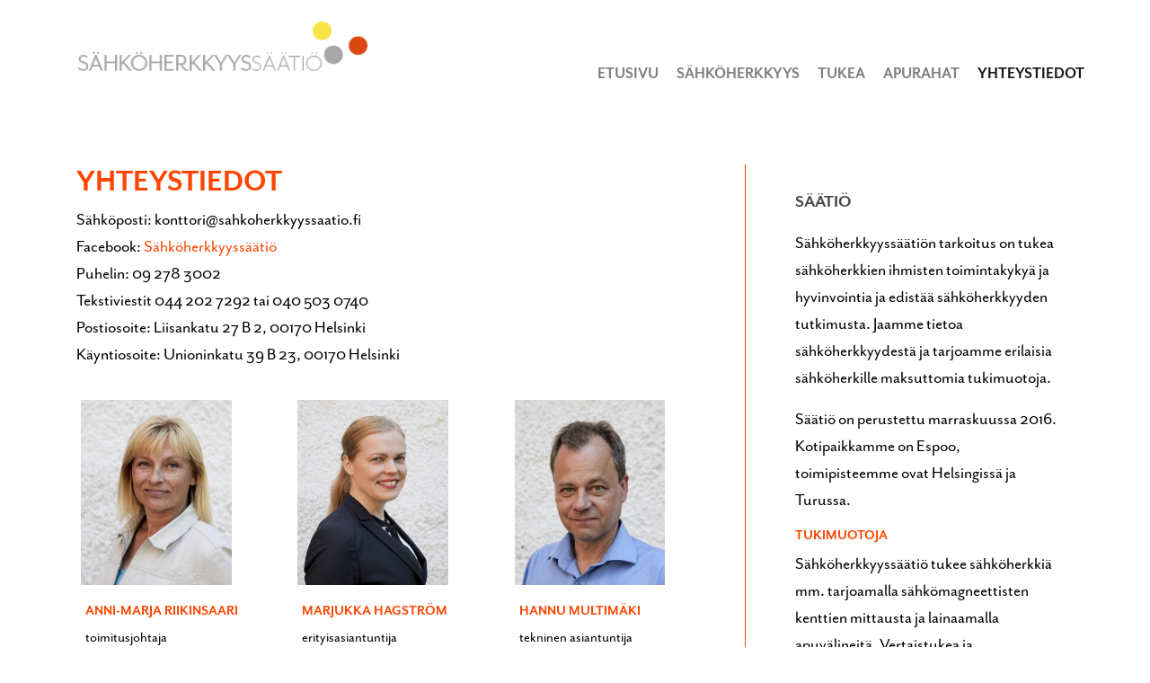

--- FILE ---
content_type: text/html; charset=UTF-8
request_url: https://sahkoherkkyyssaatio.fi/yhteystieto/
body_size: 7686
content:



<!DOCTYPE html>
<html lang="fi">
<head>
<meta charset="UTF-8">
<meta name="viewport" content="width=device-width, initial-scale=1">
<meta name="google-site-verification" content="M5MTY2klBXOxAZcdvlAFUg6Kf8fzcQQKqPpWRTZNKi4" />

<link rel="profile" href="http://gmpg.org/xfn/11">



<link rel="apple-touch-icon" sizes="57x57" href="https://sahkoherkkyyssaatio.fi/assets/themes/sahkoherkkyyssaatio/assets/images/favicons/apple-touch-icon-57x57.png">
<link rel="apple-touch-icon" sizes="60x60" href="https://sahkoherkkyyssaatio.fi/assets/themes/sahkoherkkyyssaatio/assets/images/favicons/apple-touch-icon-60x60.png">
<link rel="apple-touch-icon" sizes="72x72" href="https://sahkoherkkyyssaatio.fi/assets/themes/sahkoherkkyyssaatio/assets/images/favicons/apple-touch-icon-72x72.png">
<link rel="apple-touch-icon" sizes="76x76" href="https://sahkoherkkyyssaatio.fi/assets/themes/sahkoherkkyyssaatio/assets/images/favicons/apple-touch-icon-76x76.png">
<link rel="apple-touch-icon" sizes="114x114" href="https://sahkoherkkyyssaatio.fi/assets/themes/sahkoherkkyyssaatio/assets/images/favicons/apple-touch-icon-114x114.png">
<link rel="apple-touch-icon" sizes="120x120" href="https://sahkoherkkyyssaatio.fi/assets/themes/sahkoherkkyyssaatio/assets/images/favicons/apple-touch-icon-120x120.png">
<link rel="apple-touch-icon" sizes="144x144" href="https://sahkoherkkyyssaatio.fi/assets/themes/sahkoherkkyyssaatio/assets/images/favicons/apple-touch-icon-144x144.png">
<link rel="apple-touch-icon" sizes="152x152" href="https://sahkoherkkyyssaatio.fi/assets/themes/sahkoherkkyyssaatio/assets/images/favicons/apple-touch-icon-152x152.png">
<link rel="apple-touch-icon" sizes="180x180" href="https://sahkoherkkyyssaatio.fi/assets/themes/sahkoherkkyyssaatio/assets/images/favicons/apple-touch-icon-180x180.png">
<link rel="icon" type="image/png" href="https://sahkoherkkyyssaatio.fi/assets/themes/sahkoherkkyyssaatio/assets/images/favicons/favicon-32x32.png" sizes="32x32">
<link rel="icon" type="image/png" href="https://sahkoherkkyyssaatio.fi/assets/themes/sahkoherkkyyssaatio/assets/images/favicons/favicon-194x194.png" sizes="194x194">
<link rel="icon" type="image/png" href="https://sahkoherkkyyssaatio.fi/assets/themes/sahkoherkkyyssaatio/assets/images/favicons/favicon-96x96.png" sizes="96x96">
<link rel="icon" type="image/png" href="https://sahkoherkkyyssaatio.fi/assets/themes/sahkoherkkyyssaatio/assets/images/favicons/android-chrome-192x192.png" sizes="192x192">
<link rel="icon" type="image/png" href="https://sahkoherkkyyssaatio.fi/assets/themes/sahkoherkkyyssaatio/assets/images/favicons/favicon-16x16.png" sizes="16x16">
<link rel="manifest" href="https://sahkoherkkyyssaatio.fi/assets/themes/sahkoherkkyyssaatio/assets/images/favicons/manifest.json">
<link rel="mask-icon" href="https://sahkoherkkyyssaatio.fi/assets/themes/sahkoherkkyyssaatio/assets/images/favicons/safari-pinned-tab.svg" color="#232726">
<meta name="msapplication-TileColor" content="#da532c">
<meta name="msapplication-TileImage" content="/mstile-144x144.png">
<meta name="theme-color" content="#ffffff">

<meta name='robots' content='index, follow, max-image-preview:large, max-snippet:-1, max-video-preview:-1' />

	<!-- This site is optimized with the Yoast SEO plugin v20.2.1 - https://yoast.com/wordpress/plugins/seo/ -->
	<title>Yhteystiedot - Sähköherkkyyssäätiö</title>
	<meta name="description" content="Sähköherkkyyssäätiöllä on toimisto Helsingissä ja Turussa. Yhteystiedot ja hallituksen kokoonpano." />
	<link rel="canonical" href="https://sahkoherkkyyssaatio.fi/yhteystieto/" />
	<meta property="og:locale" content="fi_FI" />
	<meta property="og:type" content="article" />
	<meta property="og:title" content="Yhteystiedot - Sähköherkkyyssäätiö" />
	<meta property="og:description" content="Sähköherkkyyssäätiöllä on toimisto Helsingissä ja Turussa. Yhteystiedot ja hallituksen kokoonpano." />
	<meta property="og:url" content="https://sahkoherkkyyssaatio.fi/yhteystieto/" />
	<meta property="og:site_name" content="Sähköherkkyyssäätiö" />
	<meta property="article:modified_time" content="2025-08-11T08:48:39+00:00" />
	<meta name="twitter:card" content="summary_large_image" />
	<script type="application/ld+json" class="yoast-schema-graph">{"@context":"https://schema.org","@graph":[{"@type":"WebPage","@id":"https://sahkoherkkyyssaatio.fi/yhteystieto/","url":"https://sahkoherkkyyssaatio.fi/yhteystieto/","name":"Yhteystiedot - Sähköherkkyyssäätiö","isPartOf":{"@id":"https://sahkoherkkyyssaatio.fi/#website"},"datePublished":"2019-04-29T12:20:46+00:00","dateModified":"2025-08-11T08:48:39+00:00","description":"Sähköherkkyyssäätiöllä on toimisto Helsingissä ja Turussa. Yhteystiedot ja hallituksen kokoonpano.","breadcrumb":{"@id":"https://sahkoherkkyyssaatio.fi/yhteystieto/#breadcrumb"},"inLanguage":"fi","potentialAction":[{"@type":"ReadAction","target":["https://sahkoherkkyyssaatio.fi/yhteystieto/"]}]},{"@type":"BreadcrumbList","@id":"https://sahkoherkkyyssaatio.fi/yhteystieto/#breadcrumb","itemListElement":[{"@type":"ListItem","position":1,"name":"Home","item":"https://sahkoherkkyyssaatio.fi/"},{"@type":"ListItem","position":2,"name":"Yhteystiedot"}]},{"@type":"WebSite","@id":"https://sahkoherkkyyssaatio.fi/#website","url":"https://sahkoherkkyyssaatio.fi/","name":"Sähköherkkyyssäätiö","description":"","potentialAction":[{"@type":"SearchAction","target":{"@type":"EntryPoint","urlTemplate":"https://sahkoherkkyyssaatio.fi/?s={search_term_string}"},"query-input":"required name=search_term_string"}],"inLanguage":"fi"}]}</script>
	<!-- / Yoast SEO plugin. -->


<link rel="alternate" type="application/rss+xml" title="Sähköherkkyyssäätiö &raquo; syöte" href="https://sahkoherkkyyssaatio.fi/feed/" />
<link rel="alternate" type="application/rss+xml" title="Sähköherkkyyssäätiö &raquo; kommenttien syöte" href="https://sahkoherkkyyssaatio.fi/comments/feed/" />
<link rel='stylesheet' id='wp-block-library-css' href='https://sahkoherkkyyssaatio.fi/wp-includes/css/dist/block-library/style.min.css' type='text/css' media='all' />
<style id='classic-theme-styles-inline-css' type='text/css'>
/*! This file is auto-generated */
.wp-block-button__link{color:#fff;background-color:#32373c;border-radius:9999px;box-shadow:none;text-decoration:none;padding:calc(.667em + 2px) calc(1.333em + 2px);font-size:1.125em}.wp-block-file__button{background:#32373c;color:#fff;text-decoration:none}
</style>
<style id='global-styles-inline-css' type='text/css'>
body{--wp--preset--color--black: #000000;--wp--preset--color--cyan-bluish-gray: #abb8c3;--wp--preset--color--white: #ffffff;--wp--preset--color--pale-pink: #f78da7;--wp--preset--color--vivid-red: #cf2e2e;--wp--preset--color--luminous-vivid-orange: #ff6900;--wp--preset--color--luminous-vivid-amber: #fcb900;--wp--preset--color--light-green-cyan: #7bdcb5;--wp--preset--color--vivid-green-cyan: #00d084;--wp--preset--color--pale-cyan-blue: #8ed1fc;--wp--preset--color--vivid-cyan-blue: #0693e3;--wp--preset--color--vivid-purple: #9b51e0;--wp--preset--gradient--vivid-cyan-blue-to-vivid-purple: linear-gradient(135deg,rgba(6,147,227,1) 0%,rgb(155,81,224) 100%);--wp--preset--gradient--light-green-cyan-to-vivid-green-cyan: linear-gradient(135deg,rgb(122,220,180) 0%,rgb(0,208,130) 100%);--wp--preset--gradient--luminous-vivid-amber-to-luminous-vivid-orange: linear-gradient(135deg,rgba(252,185,0,1) 0%,rgba(255,105,0,1) 100%);--wp--preset--gradient--luminous-vivid-orange-to-vivid-red: linear-gradient(135deg,rgba(255,105,0,1) 0%,rgb(207,46,46) 100%);--wp--preset--gradient--very-light-gray-to-cyan-bluish-gray: linear-gradient(135deg,rgb(238,238,238) 0%,rgb(169,184,195) 100%);--wp--preset--gradient--cool-to-warm-spectrum: linear-gradient(135deg,rgb(74,234,220) 0%,rgb(151,120,209) 20%,rgb(207,42,186) 40%,rgb(238,44,130) 60%,rgb(251,105,98) 80%,rgb(254,248,76) 100%);--wp--preset--gradient--blush-light-purple: linear-gradient(135deg,rgb(255,206,236) 0%,rgb(152,150,240) 100%);--wp--preset--gradient--blush-bordeaux: linear-gradient(135deg,rgb(254,205,165) 0%,rgb(254,45,45) 50%,rgb(107,0,62) 100%);--wp--preset--gradient--luminous-dusk: linear-gradient(135deg,rgb(255,203,112) 0%,rgb(199,81,192) 50%,rgb(65,88,208) 100%);--wp--preset--gradient--pale-ocean: linear-gradient(135deg,rgb(255,245,203) 0%,rgb(182,227,212) 50%,rgb(51,167,181) 100%);--wp--preset--gradient--electric-grass: linear-gradient(135deg,rgb(202,248,128) 0%,rgb(113,206,126) 100%);--wp--preset--gradient--midnight: linear-gradient(135deg,rgb(2,3,129) 0%,rgb(40,116,252) 100%);--wp--preset--font-size--small: 13px;--wp--preset--font-size--medium: 20px;--wp--preset--font-size--large: 36px;--wp--preset--font-size--x-large: 42px;--wp--preset--spacing--20: 0.44rem;--wp--preset--spacing--30: 0.67rem;--wp--preset--spacing--40: 1rem;--wp--preset--spacing--50: 1.5rem;--wp--preset--spacing--60: 2.25rem;--wp--preset--spacing--70: 3.38rem;--wp--preset--spacing--80: 5.06rem;--wp--preset--shadow--natural: 6px 6px 9px rgba(0, 0, 0, 0.2);--wp--preset--shadow--deep: 12px 12px 50px rgba(0, 0, 0, 0.4);--wp--preset--shadow--sharp: 6px 6px 0px rgba(0, 0, 0, 0.2);--wp--preset--shadow--outlined: 6px 6px 0px -3px rgba(255, 255, 255, 1), 6px 6px rgba(0, 0, 0, 1);--wp--preset--shadow--crisp: 6px 6px 0px rgba(0, 0, 0, 1);}:where(.is-layout-flex){gap: 0.5em;}:where(.is-layout-grid){gap: 0.5em;}body .is-layout-flex{display: flex;}body .is-layout-flex{flex-wrap: wrap;align-items: center;}body .is-layout-flex > *{margin: 0;}body .is-layout-grid{display: grid;}body .is-layout-grid > *{margin: 0;}:where(.wp-block-columns.is-layout-flex){gap: 2em;}:where(.wp-block-columns.is-layout-grid){gap: 2em;}:where(.wp-block-post-template.is-layout-flex){gap: 1.25em;}:where(.wp-block-post-template.is-layout-grid){gap: 1.25em;}.has-black-color{color: var(--wp--preset--color--black) !important;}.has-cyan-bluish-gray-color{color: var(--wp--preset--color--cyan-bluish-gray) !important;}.has-white-color{color: var(--wp--preset--color--white) !important;}.has-pale-pink-color{color: var(--wp--preset--color--pale-pink) !important;}.has-vivid-red-color{color: var(--wp--preset--color--vivid-red) !important;}.has-luminous-vivid-orange-color{color: var(--wp--preset--color--luminous-vivid-orange) !important;}.has-luminous-vivid-amber-color{color: var(--wp--preset--color--luminous-vivid-amber) !important;}.has-light-green-cyan-color{color: var(--wp--preset--color--light-green-cyan) !important;}.has-vivid-green-cyan-color{color: var(--wp--preset--color--vivid-green-cyan) !important;}.has-pale-cyan-blue-color{color: var(--wp--preset--color--pale-cyan-blue) !important;}.has-vivid-cyan-blue-color{color: var(--wp--preset--color--vivid-cyan-blue) !important;}.has-vivid-purple-color{color: var(--wp--preset--color--vivid-purple) !important;}.has-black-background-color{background-color: var(--wp--preset--color--black) !important;}.has-cyan-bluish-gray-background-color{background-color: var(--wp--preset--color--cyan-bluish-gray) !important;}.has-white-background-color{background-color: var(--wp--preset--color--white) !important;}.has-pale-pink-background-color{background-color: var(--wp--preset--color--pale-pink) !important;}.has-vivid-red-background-color{background-color: var(--wp--preset--color--vivid-red) !important;}.has-luminous-vivid-orange-background-color{background-color: var(--wp--preset--color--luminous-vivid-orange) !important;}.has-luminous-vivid-amber-background-color{background-color: var(--wp--preset--color--luminous-vivid-amber) !important;}.has-light-green-cyan-background-color{background-color: var(--wp--preset--color--light-green-cyan) !important;}.has-vivid-green-cyan-background-color{background-color: var(--wp--preset--color--vivid-green-cyan) !important;}.has-pale-cyan-blue-background-color{background-color: var(--wp--preset--color--pale-cyan-blue) !important;}.has-vivid-cyan-blue-background-color{background-color: var(--wp--preset--color--vivid-cyan-blue) !important;}.has-vivid-purple-background-color{background-color: var(--wp--preset--color--vivid-purple) !important;}.has-black-border-color{border-color: var(--wp--preset--color--black) !important;}.has-cyan-bluish-gray-border-color{border-color: var(--wp--preset--color--cyan-bluish-gray) !important;}.has-white-border-color{border-color: var(--wp--preset--color--white) !important;}.has-pale-pink-border-color{border-color: var(--wp--preset--color--pale-pink) !important;}.has-vivid-red-border-color{border-color: var(--wp--preset--color--vivid-red) !important;}.has-luminous-vivid-orange-border-color{border-color: var(--wp--preset--color--luminous-vivid-orange) !important;}.has-luminous-vivid-amber-border-color{border-color: var(--wp--preset--color--luminous-vivid-amber) !important;}.has-light-green-cyan-border-color{border-color: var(--wp--preset--color--light-green-cyan) !important;}.has-vivid-green-cyan-border-color{border-color: var(--wp--preset--color--vivid-green-cyan) !important;}.has-pale-cyan-blue-border-color{border-color: var(--wp--preset--color--pale-cyan-blue) !important;}.has-vivid-cyan-blue-border-color{border-color: var(--wp--preset--color--vivid-cyan-blue) !important;}.has-vivid-purple-border-color{border-color: var(--wp--preset--color--vivid-purple) !important;}.has-vivid-cyan-blue-to-vivid-purple-gradient-background{background: var(--wp--preset--gradient--vivid-cyan-blue-to-vivid-purple) !important;}.has-light-green-cyan-to-vivid-green-cyan-gradient-background{background: var(--wp--preset--gradient--light-green-cyan-to-vivid-green-cyan) !important;}.has-luminous-vivid-amber-to-luminous-vivid-orange-gradient-background{background: var(--wp--preset--gradient--luminous-vivid-amber-to-luminous-vivid-orange) !important;}.has-luminous-vivid-orange-to-vivid-red-gradient-background{background: var(--wp--preset--gradient--luminous-vivid-orange-to-vivid-red) !important;}.has-very-light-gray-to-cyan-bluish-gray-gradient-background{background: var(--wp--preset--gradient--very-light-gray-to-cyan-bluish-gray) !important;}.has-cool-to-warm-spectrum-gradient-background{background: var(--wp--preset--gradient--cool-to-warm-spectrum) !important;}.has-blush-light-purple-gradient-background{background: var(--wp--preset--gradient--blush-light-purple) !important;}.has-blush-bordeaux-gradient-background{background: var(--wp--preset--gradient--blush-bordeaux) !important;}.has-luminous-dusk-gradient-background{background: var(--wp--preset--gradient--luminous-dusk) !important;}.has-pale-ocean-gradient-background{background: var(--wp--preset--gradient--pale-ocean) !important;}.has-electric-grass-gradient-background{background: var(--wp--preset--gradient--electric-grass) !important;}.has-midnight-gradient-background{background: var(--wp--preset--gradient--midnight) !important;}.has-small-font-size{font-size: var(--wp--preset--font-size--small) !important;}.has-medium-font-size{font-size: var(--wp--preset--font-size--medium) !important;}.has-large-font-size{font-size: var(--wp--preset--font-size--large) !important;}.has-x-large-font-size{font-size: var(--wp--preset--font-size--x-large) !important;}
.wp-block-navigation a:where(:not(.wp-element-button)){color: inherit;}
:where(.wp-block-post-template.is-layout-flex){gap: 1.25em;}:where(.wp-block-post-template.is-layout-grid){gap: 1.25em;}
:where(.wp-block-columns.is-layout-flex){gap: 2em;}:where(.wp-block-columns.is-layout-grid){gap: 2em;}
.wp-block-pullquote{font-size: 1.5em;line-height: 1.6;}
</style>
<link rel='stylesheet' id='layout-css' href='https://sahkoherkkyyssaatio.fi/assets/themes/sahkoherkkyyssaatio/dist/css/main.css' type='text/css' media='all' />
<link rel="https://api.w.org/" href="https://sahkoherkkyyssaatio.fi/wp-json/" /><link rel="alternate" type="application/json" href="https://sahkoherkkyyssaatio.fi/wp-json/wp/v2/pages/808" /><link rel='shortlink' href='https://sahkoherkkyyssaatio.fi/?p=808' />
<link rel="alternate" type="application/json+oembed" href="https://sahkoherkkyyssaatio.fi/wp-json/oembed/1.0/embed?url=https%3A%2F%2Fsahkoherkkyyssaatio.fi%2Fyhteystieto%2F" />
<link rel="alternate" type="text/xml+oembed" href="https://sahkoherkkyyssaatio.fi/wp-json/oembed/1.0/embed?url=https%3A%2F%2Fsahkoherkkyyssaatio.fi%2Fyhteystieto%2F&#038;format=xml" />
<script type="text/javascript">
(function(url){
	if(/(?:Chrome\/26\.0\.1410\.63 Safari\/537\.31|WordfenceTestMonBot)/.test(navigator.userAgent)){ return; }
	var addEvent = function(evt, handler) {
		if (window.addEventListener) {
			document.addEventListener(evt, handler, false);
		} else if (window.attachEvent) {
			document.attachEvent('on' + evt, handler);
		}
	};
	var removeEvent = function(evt, handler) {
		if (window.removeEventListener) {
			document.removeEventListener(evt, handler, false);
		} else if (window.detachEvent) {
			document.detachEvent('on' + evt, handler);
		}
	};
	var evts = 'contextmenu dblclick drag dragend dragenter dragleave dragover dragstart drop keydown keypress keyup mousedown mousemove mouseout mouseover mouseup mousewheel scroll'.split(' ');
	var logHuman = function() {
		if (window.wfLogHumanRan) { return; }
		window.wfLogHumanRan = true;
		var wfscr = document.createElement('script');
		wfscr.type = 'text/javascript';
		wfscr.async = true;
		wfscr.src = url + '&r=' + Math.random();
		(document.getElementsByTagName('head')[0]||document.getElementsByTagName('body')[0]).appendChild(wfscr);
		for (var i = 0; i < evts.length; i++) {
			removeEvent(evts[i], logHuman);
		}
	};
	for (var i = 0; i < evts.length; i++) {
		addEvent(evts[i], logHuman);
	}
})('//sahkoherkkyyssaatio.fi/?wordfence_lh=1&hid=05CF088F7250E7901E945E936FDD8ABE');
</script><link rel="icon" href="https://sahkoherkkyyssaatio.fi/assets/uploads/2017/08/cropped-logo-32x32.png" sizes="32x32" />
<link rel="icon" href="https://sahkoherkkyyssaatio.fi/assets/uploads/2017/08/cropped-logo-192x192.png" sizes="192x192" />
<link rel="apple-touch-icon" href="https://sahkoherkkyyssaatio.fi/assets/uploads/2017/08/cropped-logo-180x180.png" />
<meta name="msapplication-TileImage" content="https://sahkoherkkyyssaatio.fi/assets/uploads/2017/08/cropped-logo-270x270.png" />

<!-- Global site tag (gtag.js) - Google Analytics -->

<!-- Google tag (gtag.js) -->

<script src="https://cdnjs.cloudflare.com/ajax/libs/jquery/3.6.0/jquery.min.js" type="text/javascript"></script>


</head>

<body class="page-template page-template-page-templates page-template-page-yhteystiedot-2019 page-template-page-templatespage-yhteystiedot-2019-php page page-id-808">
<div id="page" class="site">

	<a class="skip-link screen-reader-text" href="#content">Hyppää sisältöön</a>

	<header id="masthead" class="site-header" role="banner">
		<div class="container py-4">
			<div class="row">
			
				<div class="site-branding col-print-12 col-10 col-sm-8 col-md-6 col-lg-6">
											<p class="site-titlee">
							<a href="https://sahkoherkkyyssaatio.fi/" rel="home">
								<img src="https://sahkoherkkyyssaatio.fi/assets/themes/sahkoherkkyyssaatio/assets/images/logo.png" style="width: 60%;">
							</a>
						</p>
									</div><!-- .site-branding -->
				<div class="col-print-12 col-2 col-sm-4 col-md-6 col-lg-6">
					 <nav class="navbar navbar-light bg-faded rounded navbar-toggleable-md pull-right">
				        <button style="top:-10px;" class="navbar-toggler navbar-toggler-right" type="button" data-toggle="collapse" data-target="#containerNavbar" aria-controls="containerNavbar" aria-expanded="false" aria-label="Toggle navigation">
				          <span class="navbar-toggler-icon"></span>
				        </button>
				
				        <div class="collapse navbar-collapse" id="containerNavbar">
					         <div id="mainnavbar" class="collapsed navbar-collapse"><ul id="menu-paavalikko" class="navbar-nav mr-auto"><li id="menu-item-190" class="menu-item menu-item-type-post_type menu-item-object-page menu-item-home menu-item-190 nav-item"><a href="https://sahkoherkkyyssaatio.fi/" class="nav-link">Etusivu</a><li id="menu-item-189" class="menu-item menu-item-type-post_type menu-item-object-page menu-item-189 nav-item"><a href="https://sahkoherkkyyssaatio.fi/sahkoherkkyys/" class="nav-link">Sähköherkkyys</a><li id="menu-item-188" class="menu-item menu-item-type-post_type menu-item-object-page menu-item-188 nav-item"><a href="https://sahkoherkkyyssaatio.fi/tukea/" class="nav-link">Tukea</a><li id="menu-item-840" class="menu-item menu-item-type-post_type menu-item-object-page menu-item-840 nav-item"><a href="https://sahkoherkkyyssaatio.fi/apurahat/" class="nav-link">Apurahat</a><li id="menu-item-817" class="menu-item menu-item-type-post_type menu-item-object-page current-menu-item page_item page-item-808 current_page_item menu-item-817 nav-item active"><a href="https://sahkoherkkyyssaatio.fi/yhteystieto/" class="nav-link active">Yhteystiedot</a></ul></div>				        </div>
					</nav>
					
				</div>

				</div>
				
				
			</div><!-- #row -->
		</div><!-- #container -->				
			
	</header><!-- #masthead -->

	<div id="content" class="site-content">

 <div class="container py-5">
   <div class="row">

     <div class="col-print-8 col-12 col-md-12 col-lg-8 viiva">

       <div class="row">
        <div class="col-12"><h1>Yhteystiedot</h1></div>
        <div class="col-12"><p>Sähköposti: konttori@sahkoherkkyyssaatio.fi<br />
Facebook: <a href="http://www.facebook.com/sahkoherkkyyssaatio/" target="_blank" rel="noopener">Sähköherkkyyssäätiö</a><br />
Puhelin: 09 278 3002<br />
Tekstiviestit 044 202 7292 tai 040 503 0740<br />
Postiosoite: Liisankatu 27 B 2, 00170 Helsinki<br />
Käyntiosoite: Unioninkatu 39 B 23, 00170 Helsinki</p>
</div>
      </div>

    	        <div class="row">
    			
    			

	<div class="col-sm-12 col-md-6 col-lg-4">
	<!--fwp-loop-->
				<div class="row yhteyskortti">
			
				 	<div class="col-sm-6 col-md-6 col-lg-10 yhteystieto_image">
							<img src="https://sahkoherkkyyssaatio.fi/assets/uploads/2017/08/SHS_035_Anni-244x300.jpg" alt="" />
						</div> 				<div class="col-sm-12 yhteystieto_content">
					<h5>Anni-Marja Riikinsaari</h5> 
					<p>toimitusjohtaja</p>
					<p>anni-marja.riikinsaari@sahkoherkkyyssaatio.fi</p>
											
						<p>puh. 040 5030 740</p>
						
										
				</div>
		</div>
		
			</div>


    			

	<div class="col-sm-12 col-md-6 col-lg-4">
					<div class="row yhteyskortti">
			
				 	<div class="col-sm-6 col-md-6 col-lg-10 yhteystieto_image">
							<img src="https://sahkoherkkyyssaatio.fi/assets/uploads/2017/08/SHS_030_Marjukka-244x300.jpg" alt="" />
						</div> 				<div class="col-sm-12 yhteystieto_content">
					<h5>Marjukka Hagström</h5> 
					<p>erityisasiantuntija</p>
					<p>marjukka.hagstrom@sahkoherkkyyssaatio.fi</p>
										
				</div>
		</div>
		
			</div>


    			

	<div class="col-sm-12 col-md-6 col-lg-4">
					<div class="row yhteyskortti">
			
				 	<div class="col-sm-6 col-md-6 col-lg-10 yhteystieto_image">
							<img src="https://sahkoherkkyyssaatio.fi/assets/uploads/2017/08/SHS_041_Hannu-244x300.jpg" alt="" />
						</div> 				<div class="col-sm-12 yhteystieto_content">
					<h5>Hannu Multimäki</h5> 
					<p>tekninen asiantuntija</p>
					<p>hannu.multimaki@sahkoherkkyyssaatio.fi</p>
										
				</div>
		</div>
		
			</div>


    			

	<div class="col-sm-12 col-md-6 col-lg-4">
					<div class="row yhteyskortti">
			
								<div class="col-sm-12 yhteystieto_content">
					<h5>Ilona Reiners</h5> 
					<p>projektisuunnittelija</p>
					<p>ilona.reiners@sahkoherkkyyssaatio.fi</p>
										
				</div>
		</div>
		
			</div>


    			

	<div class="col-sm-12 col-md-6 col-lg-4">
					<div class="row yhteyskortti">
			
								<div class="col-sm-12 yhteystieto_content">
					<h5>Juhani Kronholm</h5> 
					<p>tutkija</p>
					<p>juhani.kronholm@sahkoherkkyyssaatio.fi</p>
										
				</div>
		</div>
		
			</div>

    			    		</div>
    	
      
        <div class="row margin_nolla">
          <div class="col-print-12 col-12">
            <h2>Hallitus</h2>
          </div>
                        <div class="col-print-12 col-12">
                <img class="hallitus_image" src="https://sahkoherkkyyssaatio.fi/assets/uploads/2022/09/Hallitus1-scaled.jpg" alt="" />
                <p><small><i></i></small></p>
              </div>
                                            <div class="col-print-6 col-12 col-md-6">
                                        <div class="hallitus_content">
                      <div class="col-print-12 col-12 padding_nolla bold">Puheenjohtaja</div>                      <div class="col-print-12 col-12 padding_nolla bold">Ilona Herlin</div>
                      <div class="col-print-12 col-12 padding_nolla">suomen kielen dosentti</div>
                      <div class="col-print-12 col-12 padding_nolla"></div>
                    </div>
                      </div>
                                    <div class="col-print-6 col-12 col-md-6">
                                        <div class="hallitus_content">
                                            <div class="col-print-12 col-12 padding_nolla bold">Reijo Ekman</div>
                      <div class="col-print-12 col-12 padding_nolla">radiotekniikan yliopettaja emeritus, Turun AMK</div>
                      <div class="col-print-12 col-12 padding_nolla"></div>
                    </div>
                      </div>
                                    <div class="col-print-6 col-12 col-md-6">
                                        <div class="hallitus_content">
                                            <div class="col-print-12 col-12 padding_nolla bold">Hanna Nurminen</div>
                      <div class="col-print-12 col-12 padding_nolla">Koneen Säätiön hallituksen puheenjohtaja, FK</div>
                      <div class="col-print-12 col-12 padding_nolla"></div>
                    </div>
                      </div>
                                    <div class="col-print-6 col-12 col-md-6">
                                        <div class="hallitus_content">
                                            <div class="col-print-12 col-12 padding_nolla bold"></div>
                      <div class="col-print-12 col-12 padding_nolla"></div>
                      <div class="col-print-12 col-12 padding_nolla"></div>
                    </div>
                      </div>
                                        </div>

      
     </div><!--col-md-8-->


     <div class="col-print-4 col-12 col-md-12 col-lg-4 padding-left">
                         <div class="col-print-12 col-12">

             <h3>Säätiö</h3>
                            <div class="content-sivupalkki"><p style="font-weight: 400;">Sähköherkkyyssäätiön tarkoitus on tukea sähköherkkien ihmisten toimintakykyä ja hyvinvointia ja edistää sähköherkkyyden tutkimusta. Jaamme tietoa sähköherkkyydestä ja tarjoamme erilaisia sähköherkille maksuttomia tukimuotoja.</p>
<p>Säätiö on perustettu marraskuussa 2016. Kotipaikkamme on Espoo, toimipisteemme ovat Helsingissä ja Turussa.</p>
<h5>Tukimuotoja</h5>
<p>Sähköherkkyyssäätiö tukee sähköherkkiä mm. tarjoamalla sähkömagneettisten kenttien mittausta ja lainaamalla apuvälineitä. Vertaistukea ja keskusteluapua saa maanantaisin klo 17–19 soittamalla numeroon 09 2783 002.</p>
<h5>Mitä tukimuodot sisältävät</h5>
<p>Säätiö pyrkii auttamaan sähköherkkiä sähkömagneettisia kenttiä tuottavien laitteiden säteilyn aiheuttamien oireiden vähentämisessä tai helpottamisessa.</p>
<h5>Mitä tukimuodot eivät sisällä</h5>
<p>Säätiön toimialaan eivät kuulu esimerkiksi oikeusavun antaminen, ääniaaltojen tutkiminen, maasäteily tai muut paranormaalit ilmiöt eivätkä epäilyt vainoamisesta tai säteilyttämisestä. Emme myöskään auta kumoamaan lääketieteellisiä diagnooseja emmekä puutu lääkärin määräämään lääkitykseen tai hoitoon.</p>
<p style="font-weight: 400;">
</div>
             
           </div>
                    <div class="col-print-12 col-12">

             <h3>Arvot</h3>
                            <div class="content-sivupalkki"><p>Sähköherkkyyssäätiön toiminta perustuu sen hallituksen määrittämiin arvoihin.</p>
<h5>Erilaisuuden hyväksyminen</h5>
<h5>Ihmisen kuunteleminen</h5>
<h5>Avoin uteliaisuus</h5>
<h5>Saavutettavuus</h5>
<h5>Asiallisen tiedon välittäminen</h5>
<h5>Taiteen myönteinen voima</h5>
</div>
             
           </div>
                    <div class="col-print-12 col-12">

             <h3>Säännöt</h3>
                            <div class="content-sivupalkki"><p>Sähköherkkyyssäätiön toimintaa säätelevät sen säännöt, joihin voit tutustua oheisesta linkistä.</p>
</div>
                                </br>
                     <a href="https://sahkoherkkyyssaatio.fi/assets/uploads/2024/10/SHS_saannot_muutos-27.5.2024.pdf" class="button-file button2" role="button">Säätiön säännöt (pdf)</a>
                   </br>
                 
           </div>
                    <div class="col-print-12 col-12">

             <h3>Stiftelsen för elöverkänslighet i Finland</h3>
                            <div class="content-sivupalkki"><p>Stiftelsen för elöverkänslighet i Finland är grundad för att stöda funktionsförmågan och välbefinnandet hos personer med elöverkänslighet, samt främja forskning om elöverkänslighet. Vi erbjuder information om elöverkänslighet, och olika stödtjänster för elöverkänsliga individer.<br />
Stiftelsen grundades i november 2016. Vi har kontor i Helsingfors och i Åbo.</p>
<p><a href="http://sahkoherkkyyssaatio.fi/stiftelsen-for-eloverkanslighet-i-finland/" target="_blank" rel="noopener">Läs mer om elöverkänslighet</a></p>
</div>
             
           </div>
                    <div class="col-print-12 col-12">

             <h3>The Finnish Electrosensitivity Foundation</h3>
                            <div class="content-sivupalkki"><p>The Finnish Electrosensitivity Foundation was established to support the functional capacity and wellbeing of individuals with electrosensitivity and to promote research into electrosensitivity. We share information about electrosensitivity and provide a range of support services.</p>
<p>The Foundation was established in November 2016. We have offices in Helsinki and Turku.</p>
<p><a href="http://sahkoherkkyyssaatio.fi/in-english/" target="_blank" rel="noopener">Read more about the Foundation and EHS</a></p>
</div>
             
           </div>
                     </div>

		<div class="col-12 shs-info-wrap order-lg-3">
			<div class="col-12 shs-info mt-5">
				<p>Tämän verkkosivuston sisältämä tieto on tarkoitettu vain neuvonnan antamiseen ja tiedon jakamiseen, eikä Sähköherkkyyssäätiö vastaa minkään laatuisista vahingoista tai menetyksistä, jotka voivat johtua tällä verkkosivustolla olevan tiedon soveltamisesta. Huomautamme lisäksi, etteivät säätiön työntekijät ole terveydenhoitoalan ammattilaisia.</p>
			</div>

		<style>
		.shs-info p {font-size: 17px; font-style: italic; color: #797878;}
		@media only screen and (max-width: 991px) {
			.shs-info {padding-left: 0;}
		}
		@media only screen and (min-width: 992px) {
			.page-template-page-kysymykset .shs-info {padding-left: 0;}
		}
		</style>
	</div>
		
   </div>
 </div>








 
	</div><!-- #content -->

	<footer id="colophon" class="site-footer bg-base text-white mt-4" role="contentinfo">
		<div class="container site-info">
			<div class="row align_items">
				<div class="col-print-4 col-md-4">
					<img src="https://sahkoherkkyyssaatio.fi/assets/themes/sahkoherkkyyssaatio/assets/images/logo.png">
					<p class="copyright">© 2025 Sähköherkkyyssäätiö</p></div>
				<div class="col-print-8 col-md-8">
					
					
					<nav class="navbar navbar-toggleable-md navbar-light bg-faded pull-right">
						<div class="collapse navbar-collapse" id="navbarSupportedContent">							
							<div id="mainnavbar" class="collapsed navbar-collapse"><ul id="menu-footer" class="navbar-nav mr-auto"><li id="menu-item-195" class="menu-item menu-item-type-post_type menu-item-object-page menu-item-home menu-item-195 nav-item"><a href="https://sahkoherkkyyssaatio.fi/" class="nav-link">Etusivu</a><li id="menu-item-194" class="menu-item menu-item-type-post_type menu-item-object-page menu-item-194 nav-item"><a href="https://sahkoherkkyyssaatio.fi/sahkoherkkyys/" class="nav-link">Sähköherkkyys</a><li id="menu-item-193" class="menu-item menu-item-type-post_type menu-item-object-page menu-item-193 nav-item"><a href="https://sahkoherkkyyssaatio.fi/tukea/" class="nav-link">Tukea</a><li id="menu-item-839" class="menu-item menu-item-type-post_type menu-item-object-page menu-item-839 nav-item"><a href="https://sahkoherkkyyssaatio.fi/apurahat/" class="nav-link">Apurahat</a><li id="menu-item-816" class="menu-item menu-item-type-post_type menu-item-object-page current-menu-item page_item page-item-808 current_page_item menu-item-816 nav-item active"><a href="https://sahkoherkkyyssaatio.fi/yhteystieto/" class="nav-link active">Yhteystiedot</a><li id="menu-item-565" class="menu-item menu-item-type-post_type menu-item-object-page menu-item-565 nav-item"><a href="https://sahkoherkkyyssaatio.fi/tietosuojaseloste/" class="nav-link">Tietosuojaseloste</a></ul></div>							        
						</div>
					</nav>

					
					
				</div>
			</div>
		</div><!-- .site-info -->
	</footer><!-- #colophon -->
</div><!-- #page -->

<script type="text/javascript" src="https://sahkoherkkyyssaatio.fi/assets/themes/sahkoherkkyyssaatio/dist/js/main.js" id="scripts-js"></script>

</body>
</html>


--- FILE ---
content_type: text/css
request_url: https://sahkoherkkyyssaatio.fi/assets/themes/sahkoherkkyyssaatio/dist/css/main.css
body_size: 28833
content:
@import url(https://fonts.googleapis.com/css?family=Open+Sans:400,400italic,700,800,700italic,800italic,300italic,300);
@import url(https://maxcdn.bootstrapcdn.com/font-awesome/4.5.0/css/font-awesome.min.css);
@font-face {
  font-family: 'Mr-Eaves-Regular';
  src: url('fonts/mreavessans_regular_macroman/mreavessanot-reg-webfont.woff'), url('fonts/mreavessans_regular_macroman/mreavessanot-reg-webfont.woff2');
}
@font-face {
  font-family: 'Mr-Eaves-Regular-Italic';
  src: url('fonts/mreavessans_italic_macroman/mreavessanot-regitalic-webfont.woff'), url('fonts/mreavessans_italic_macroman/mreavessanot-regitalic-webfont.woff2');
}
@font-face {
  font-family: 'Mr-Eaves-Book';
  src: url('fonts/mreavessans_book_macroman/mreavessanot-book-webfont.woff'), url('fonts/mreavessans_book_macroman/mreavessanot-book-webfont.woff2');
}
@font-face {
  font-family: 'Mr-Eaves-Book-Italic';
  src: url('fonts/mreavessans_bookitalic_macroman/mreavessanot-bookitalic-webfont.woff'), url('fonts/mreavessans_bookitalic_macroman/mreavessanot-bookitalic-webfont.woff2');
}
@font-face {
  font-family: 'Mr-Eaves-Bold';
  src: url('fonts/mreavessans_bold_macroman/mreavessanot-bold-webfont.woff'), url('fonts/mreavessans_bold_macroman/mreavessanot-bold-webfont.woff2');
}
/*$brand-secondary:         $customer-secondary;
 $brand-highlight:           $customer-highlight;*/
/*!
 * Bootstrap v4.0.0-beta (https://getbootstrap.com)
 * Copyright 2011-2017 The Bootstrap Authors
 * Copyright 2011-2017 Twitter, Inc.
 * Licensed under MIT (https://github.com/twbs/bootstrap/blob/master/LICENSE)
 */
@media print {
  *, *::before, *::after {
    text-shadow: none !important;
    box-shadow: none !important;
  }
  a, a:visited {
    text-decoration: underline;
  }
  abbr[title]::after {
    content: " (" attr(title) ")";
  }
  pre {
    white-space: pre-wrap !important;
  }
  pre, blockquote {
    border: 1px solid #999;
    page-break-inside: avoid;
  }
  thead {
    display: table-header-group;
  }
  tr, img {
    page-break-inside: avoid;
  }
  p, h2, h3 {
    orphans: 3;
    widows: 3;
  }
  h2, h3 {
    page-break-after: avoid;
  }
  .navbar {
    display: none;
  }
  .badge {
    border: 1px solid #000;
  }
  .table {
    border-collapse: collapse !important;
  }
  .table td, .table th {
    background-color: #fff !important;
  }
  .table-bordered th, .table-bordered td {
    border: 1px solid #ddd !important;
  }
}
*, *::before, *::after {
  box-sizing: border-box;
}
html {
  font-family: sans-serif;
  line-height: 1.15;
  -webkit-text-size-adjust: 100%;
  -ms-text-size-adjust: 100%;
  -ms-overflow-style: scrollbar;
  -webkit-tap-highlight-color: rgba(0, 0, 0, 0);
}
@-ms-viewport {
  width: device-width;
}
article, aside, dialog, figcaption, figure, footer, header, hgroup, main, nav, section {
  display: block;
}
body {
  margin: 0;
  font-family: "Mr-Eaves-Regular", "Open Sans", -apple-system, system-ui, BlinkMacSystemFont, "Segoe UI", Roboto, "Helvetica Neue", Arial, sans-serif;
  font-size: 1rem;
  font-weight: normal;
  line-height: 1.5;
  color: #fff;
  text-align: left;
  background-color: #fff;
}
[tabindex="-1"]:focus {
  outline: none !important;
}
hr {
  box-sizing: content-box;
  height: 0;
  overflow: visible;
}
h1, h2, h3, h4, h5, h6 {
  margin-top: 0;
  margin-bottom: 0.5rem;
}
p {
  margin-top: 0;
  margin-bottom: 1rem;
}
abbr[title], abbr[data-original-title] {
  text-decoration: underline;
  text-decoration: underline dotted;
  cursor: help;
  border-bottom: 0;
}
address {
  margin-bottom: 1rem;
  font-style: normal;
  line-height: inherit;
}
ol, ul, dl {
  margin-top: 0;
  margin-bottom: 1rem;
}
ol ol, ul ul, ol ul, ul ol {
  margin-bottom: 0;
}
dt {
  font-weight: bold;
}
dd {
  margin-bottom: 0.5rem;
  margin-left: 0;
}
blockquote {
  margin: 0 0 1rem;
}
dfn {
  font-style: italic;
}
b, strong {
  font-weight: bolder;
}
small {
  font-size: 80%;
}
sub, sup {
  position: relative;
  font-size: 75%;
  line-height: 0;
  vertical-align: baseline;
}
sub {
  bottom: -0.25em;
}
sup {
  top: -0.5em;
}
a {
  color: #ff4600;
  text-decoration: none;
  background-color: transparent;
  -webkit-text-decoration-skip: objects;
}
a:hover {
  color: #b33100;
  text-decoration: underline;
}
a:not([href]):not([tabindex]) {
  color: inherit;
  text-decoration: none;
}
a:not([href]):not([tabindex]):focus, a:not([href]):not([tabindex]):hover {
  color: inherit;
  text-decoration: none;
}
a:not([href]):not([tabindex]):focus {
  outline: 0;
}
pre, code, kbd, samp {
  font-family: monospace, monospace;
  font-size: 1em;
}
pre {
  margin-top: 0;
  margin-bottom: 1rem;
  overflow: auto;
}
figure {
  margin: 0 0 1rem;
}
img {
  vertical-align: middle;
  border-style: none;
}
svg:not(:root) {
  overflow: hidden;
}
a, area, button, [role="button"], input, label, select, summary, textarea {
  touch-action: manipulation;
}
table {
  border-collapse: collapse;
}
caption {
  padding-top: 0.75rem;
  padding-bottom: 0.75rem;
  color: #868e96;
  text-align: left;
  caption-side: bottom;
}
th {
  text-align: inherit;
}
label {
  display: inline-block;
  margin-bottom: 0.5rem;
}
button:focus {
  outline: 1px dotted;
  outline: 5px auto -webkit-focus-ring-color;
}
input, button, select, optgroup, textarea {
  margin: 0;
  font-family: inherit;
  font-size: inherit;
  line-height: inherit;
}
button, input {
  overflow: visible;
}
button, select {
  text-transform: none;
}
button, html [type="button"], [type="reset"], [type="submit"] {
  -webkit-appearance: button;
}
button::-moz-focus-inner, [type="button"]::-moz-focus-inner, [type="reset"]::-moz-focus-inner, [type="submit"]::-moz-focus-inner {
  padding: 0;
  border-style: none;
}
input[type="radio"], input[type="checkbox"] {
  box-sizing: border-box;
  padding: 0;
}
input[type="date"], input[type="time"], input[type="datetime-local"], input[type="month"] {
  -webkit-appearance: listbox;
}
textarea {
  overflow: auto;
  resize: vertical;
}
fieldset {
  min-width: 0;
  padding: 0;
  margin: 0;
  border: 0;
}
legend {
  display: block;
  width: 100%;
  max-width: 100%;
  padding: 0;
  margin-bottom: 0.5rem;
  font-size: 1.5rem;
  line-height: inherit;
  color: inherit;
  white-space: normal;
}
progress {
  vertical-align: baseline;
}
[type="number"]::-webkit-inner-spin-button, [type="number"]::-webkit-outer-spin-button {
  height: auto;
}
[type="search"] {
  outline-offset: -2px;
  -webkit-appearance: none;
}
[type="search"]::-webkit-search-cancel-button, [type="search"]::-webkit-search-decoration {
  -webkit-appearance: none;
}
::-webkit-file-upload-button {
  font: inherit;
  -webkit-appearance: button;
}
output {
  display: inline-block;
}
summary {
  display: list-item;
}
template {
  display: none;
}
[hidden] {
  display: none !important;
}
h1, h2, h3, h4, h5, h6, .h1, .h2, .h3, .h4, .h5, .h6 {
  margin-bottom: 0.5rem;
  font-family: inherit;
  font-weight: 500;
  line-height: 1.1;
  color: inherit;
}
h1, .h1 {
  font-size: 2.5rem;
}
h2, .h2 {
  font-size: 2rem;
}
h3, .h3 {
  font-size: 1.75rem;
}
h4, .h4 {
  font-size: 1.5rem;
}
h5, .h5 {
  font-size: 1.25rem;
}
h6, .h6 {
  font-size: 1rem;
}
.lead {
  font-size: 1.25rem;
  font-weight: 300;
}
.display-1 {
  font-size: 6rem;
  font-weight: 300;
  line-height: 1.1;
}
.display-2 {
  font-size: 5.5rem;
  font-weight: 300;
  line-height: 1.1;
}
.display-3 {
  font-size: 4.5rem;
  font-weight: 300;
  line-height: 1.1;
}
.display-4 {
  font-size: 3.5rem;
  font-weight: 300;
  line-height: 1.1;
}
hr {
  margin-top: 1rem;
  margin-bottom: 1rem;
  border: 0;
  border-top: 1px solid rgba(0, 0, 0, .1);
}
small, .small {
  font-size: 80%;
  font-weight: normal;
}
mark, .mark {
  padding: 0.2em;
  background-color: #fcf8e3;
}
.list-unstyled {
  padding-left: 0;
  list-style: none;
}
.list-inline {
  padding-left: 0;
  list-style: none;
}
.list-inline-item {
  display: inline-block;
}
.list-inline-item:not(:last-child) {
  margin-right: 5px;
}
.initialism {
  font-size: 90%;
  text-transform: uppercase;
}
.blockquote {
  margin-bottom: 1rem;
  font-size: 1.25rem;
}
.blockquote-footer {
  display: block;
  font-size: 80%;
  color: #868e96;
}
.blockquote-footer::before {
  content: "\2014 \00A0";
}
.img-fluid {
  max-width: 100%;
  height: auto;
}
.img-thumbnail {
  padding: 0.25rem;
  background-color: #fff;
  border: 1px solid #ddd;
  transition: all 0.2s ease-in-out;
  max-width: 100%;
  height: auto;
}
.figure {
  display: inline-block;
}
.figure-img {
  margin-bottom: 0.5rem;
  line-height: 1;
}
.figure-caption {
  font-size: 90%;
  color: #868e96;
}
code, kbd, pre, samp {
  font-family: Menlo, Monaco, Consolas, "Liberation Mono", "Courier New", monospace;
}
code {
  padding: 0.2rem 0.4rem;
  font-size: 90%;
  color: #bd4147;
  background-color: #f8f9fa;
}
a > code {
  padding: 0;
  color: inherit;
  background-color: inherit;
}
kbd {
  padding: 0.2rem 0.4rem;
  font-size: 90%;
  color: #fff;
  background-color: #212529;
}
kbd kbd {
  padding: 0;
  font-size: 100%;
  font-weight: bold;
}
pre {
  display: block;
  margin-top: 0;
  margin-bottom: 1rem;
  font-size: 90%;
  color: #212529;
}
pre code {
  padding: 0;
  font-size: inherit;
  color: inherit;
  background-color: transparent;
  border-radius: 0;
}
.pre-scrollable {
  max-height: 340px;
  overflow-y: scroll;
}
.container {
  margin-right: auto;
  margin-left: auto;
  padding-right: 15px;
  padding-left: 15px;
  width: 100%;
}
@media (min-width: 576px) {
  .container {
    max-width: 540px;
  }
}
@media (min-width: 768px) {
  .container {
    max-width: 720px;
  }
}
@media (min-width: 992px) {
  .container {
    max-width: 960px;
  }
}
@media (min-width: 1200px) {
  .container {
    max-width: 1140px;
  }
}
.container-fluid {
  width: 100%;
  margin-right: auto;
  margin-left: auto;
  padding-right: 15px;
  padding-left: 15px;
  width: 100%;
}
.row {
  display: flex;
  flex-wrap: wrap;
  margin-right: -15px;
  margin-left: -15px;
}
.no-gutters {
  margin-right: 0;
  margin-left: 0;
}
.no-gutters > .col, .no-gutters > [class*="col-"] {
  padding-right: 0;
  padding-left: 0;
}
.col-1, .col-2, .col-3, .col-4, .col-5, .col-6, .col-7, .col-8, .col-9, .col-10, .col-11, .col-12, .col, .col-auto, .col-sm-1, .col-sm-2, .col-sm-3, .col-sm-4, .col-sm-5, .col-sm-6, .col-sm-7, .col-sm-8, .col-sm-9, .col-sm-10, .col-sm-11, .col-sm-12, .col-sm, .col-sm-auto, .col-md-1, .col-md-2, .col-md-3, .col-md-4, .col-md-5, .col-md-6, .col-md-7, .col-md-8, .col-md-9, .col-md-10, .col-md-11, .col-md-12, .col-md, .col-md-auto, .col-lg-1, .col-lg-2, .col-lg-3, .col-lg-4, .col-lg-5, .col-lg-6, .col-lg-7, .col-lg-8, .col-lg-9, .col-lg-10, .col-lg-11, .col-lg-12, .col-lg, .col-lg-auto, .col-xl-1, .col-xl-2, .col-xl-3, .col-xl-4, .col-xl-5, .col-xl-6, .col-xl-7, .col-xl-8, .col-xl-9, .col-xl-10, .col-xl-11, .col-xl-12, .col-xl, .col-xl-auto {
  position: relative;
  width: 100%;
  min-height: 1px;
  padding-right: 15px;
  padding-left: 15px;
}
.col {
  flex-basis: 0;
  flex-grow: 1;
  max-width: 100%;
}
.col-auto {
  flex: 0 0 auto;
  width: auto;
  max-width: none;
}
.col-1 {
  flex: 0 0 8.33333%;
  max-width: 8.33333%;
}
.col-2 {
  flex: 0 0 16.66667%;
  max-width: 16.66667%;
}
.col-3 {
  flex: 0 0 25%;
  max-width: 25%;
}
.col-4 {
  flex: 0 0 33.33333%;
  max-width: 33.33333%;
}
.col-5 {
  flex: 0 0 41.66667%;
  max-width: 41.66667%;
}
.col-6 {
  flex: 0 0 50%;
  max-width: 50%;
}
.col-7 {
  flex: 0 0 58.33333%;
  max-width: 58.33333%;
}
.col-8 {
  flex: 0 0 66.66667%;
  max-width: 66.66667%;
}
.col-9 {
  flex: 0 0 75%;
  max-width: 75%;
}
.col-10 {
  flex: 0 0 83.33333%;
  max-width: 83.33333%;
}
.col-11 {
  flex: 0 0 91.66667%;
  max-width: 91.66667%;
}
.col-12 {
  flex: 0 0 100%;
  max-width: 100%;
}
.order-1 {
  order: 1;
}
.order-2 {
  order: 2;
}
.order-3 {
  order: 3;
}
.order-4 {
  order: 4;
}
.order-5 {
  order: 5;
}
.order-6 {
  order: 6;
}
.order-7 {
  order: 7;
}
.order-8 {
  order: 8;
}
.order-9 {
  order: 9;
}
.order-10 {
  order: 10;
}
.order-11 {
  order: 11;
}
.order-12 {
  order: 12;
}
@media (min-width: 576px) {
  .col-sm {
    flex-basis: 0;
    flex-grow: 1;
    max-width: 100%;
  }
  .col-sm-auto {
    flex: 0 0 auto;
    width: auto;
    max-width: none;
  }
  .col-sm-1 {
    flex: 0 0 8.33333%;
    max-width: 8.33333%;
  }
  .col-sm-2 {
    flex: 0 0 16.66667%;
    max-width: 16.66667%;
  }
  .col-sm-3 {
    flex: 0 0 25%;
    max-width: 25%;
  }
  .col-sm-4 {
    flex: 0 0 33.33333%;
    max-width: 33.33333%;
  }
  .col-sm-5 {
    flex: 0 0 41.66667%;
    max-width: 41.66667%;
  }
  .col-sm-6 {
    flex: 0 0 50%;
    max-width: 50%;
  }
  .col-sm-7 {
    flex: 0 0 58.33333%;
    max-width: 58.33333%;
  }
  .col-sm-8 {
    flex: 0 0 66.66667%;
    max-width: 66.66667%;
  }
  .col-sm-9 {
    flex: 0 0 75%;
    max-width: 75%;
  }
  .col-sm-10 {
    flex: 0 0 83.33333%;
    max-width: 83.33333%;
  }
  .col-sm-11 {
    flex: 0 0 91.66667%;
    max-width: 91.66667%;
  }
  .col-sm-12 {
    flex: 0 0 100%;
    max-width: 100%;
  }
  .order-sm-1 {
    order: 1;
  }
  .order-sm-2 {
    order: 2;
  }
  .order-sm-3 {
    order: 3;
  }
  .order-sm-4 {
    order: 4;
  }
  .order-sm-5 {
    order: 5;
  }
  .order-sm-6 {
    order: 6;
  }
  .order-sm-7 {
    order: 7;
  }
  .order-sm-8 {
    order: 8;
  }
  .order-sm-9 {
    order: 9;
  }
  .order-sm-10 {
    order: 10;
  }
  .order-sm-11 {
    order: 11;
  }
  .order-sm-12 {
    order: 12;
  }
}
@media (min-width: 768px) {
  .col-md {
    flex-basis: 0;
    flex-grow: 1;
    max-width: 100%;
  }
  .col-md-auto {
    flex: 0 0 auto;
    width: auto;
    max-width: none;
  }
  .col-md-1 {
    flex: 0 0 8.33333%;
    max-width: 8.33333%;
  }
  .col-md-2 {
    flex: 0 0 16.66667%;
    max-width: 16.66667%;
  }
  .col-md-3 {
    flex: 0 0 25%;
    max-width: 25%;
  }
  .col-md-4 {
    flex: 0 0 33.33333%;
    max-width: 33.33333%;
  }
  .col-md-5 {
    flex: 0 0 41.66667%;
    max-width: 41.66667%;
  }
  .col-md-6 {
    flex: 0 0 50%;
    max-width: 50%;
  }
  .col-md-7 {
    flex: 0 0 58.33333%;
    max-width: 58.33333%;
  }
  .col-md-8 {
    flex: 0 0 66.66667%;
    max-width: 66.66667%;
  }
  .col-md-9 {
    flex: 0 0 75%;
    max-width: 75%;
  }
  .col-md-10 {
    flex: 0 0 83.33333%;
    max-width: 83.33333%;
  }
  .col-md-11 {
    flex: 0 0 91.66667%;
    max-width: 91.66667%;
  }
  .col-md-12 {
    flex: 0 0 100%;
    max-width: 100%;
  }
  .order-md-1 {
    order: 1;
  }
  .order-md-2 {
    order: 2;
  }
  .order-md-3 {
    order: 3;
  }
  .order-md-4 {
    order: 4;
  }
  .order-md-5 {
    order: 5;
  }
  .order-md-6 {
    order: 6;
  }
  .order-md-7 {
    order: 7;
  }
  .order-md-8 {
    order: 8;
  }
  .order-md-9 {
    order: 9;
  }
  .order-md-10 {
    order: 10;
  }
  .order-md-11 {
    order: 11;
  }
  .order-md-12 {
    order: 12;
  }
}
@media (min-width: 992px) {
  .col-lg {
    flex-basis: 0;
    flex-grow: 1;
    max-width: 100%;
  }
  .col-lg-auto {
    flex: 0 0 auto;
    width: auto;
    max-width: none;
  }
  .col-lg-1 {
    flex: 0 0 8.33333%;
    max-width: 8.33333%;
  }
  .col-lg-2 {
    flex: 0 0 16.66667%;
    max-width: 16.66667%;
  }
  .col-lg-3 {
    flex: 0 0 25%;
    max-width: 25%;
  }
  .col-lg-4 {
    flex: 0 0 33.33333%;
    max-width: 33.33333%;
  }
  .col-lg-5 {
    flex: 0 0 41.66667%;
    max-width: 41.66667%;
  }
  .col-lg-6 {
    flex: 0 0 50%;
    max-width: 50%;
  }
  .col-lg-7 {
    flex: 0 0 58.33333%;
    max-width: 58.33333%;
  }
  .col-lg-8 {
    flex: 0 0 66.66667%;
    max-width: 66.66667%;
  }
  .col-lg-9 {
    flex: 0 0 75%;
    max-width: 75%;
  }
  .col-lg-10 {
    flex: 0 0 83.33333%;
    max-width: 83.33333%;
  }
  .col-lg-11 {
    flex: 0 0 91.66667%;
    max-width: 91.66667%;
  }
  .col-lg-12 {
    flex: 0 0 100%;
    max-width: 100%;
  }
  .order-lg-1 {
    order: 1;
  }
  .order-lg-2 {
    order: 2;
  }
  .order-lg-3 {
    order: 3;
  }
  .order-lg-4 {
    order: 4;
  }
  .order-lg-5 {
    order: 5;
  }
  .order-lg-6 {
    order: 6;
  }
  .order-lg-7 {
    order: 7;
  }
  .order-lg-8 {
    order: 8;
  }
  .order-lg-9 {
    order: 9;
  }
  .order-lg-10 {
    order: 10;
  }
  .order-lg-11 {
    order: 11;
  }
  .order-lg-12 {
    order: 12;
  }
}
@media (min-width: 1200px) {
  .col-xl {
    flex-basis: 0;
    flex-grow: 1;
    max-width: 100%;
  }
  .col-xl-auto {
    flex: 0 0 auto;
    width: auto;
    max-width: none;
  }
  .col-xl-1 {
    flex: 0 0 8.33333%;
    max-width: 8.33333%;
  }
  .col-xl-2 {
    flex: 0 0 16.66667%;
    max-width: 16.66667%;
  }
  .col-xl-3 {
    flex: 0 0 25%;
    max-width: 25%;
  }
  .col-xl-4 {
    flex: 0 0 33.33333%;
    max-width: 33.33333%;
  }
  .col-xl-5 {
    flex: 0 0 41.66667%;
    max-width: 41.66667%;
  }
  .col-xl-6 {
    flex: 0 0 50%;
    max-width: 50%;
  }
  .col-xl-7 {
    flex: 0 0 58.33333%;
    max-width: 58.33333%;
  }
  .col-xl-8 {
    flex: 0 0 66.66667%;
    max-width: 66.66667%;
  }
  .col-xl-9 {
    flex: 0 0 75%;
    max-width: 75%;
  }
  .col-xl-10 {
    flex: 0 0 83.33333%;
    max-width: 83.33333%;
  }
  .col-xl-11 {
    flex: 0 0 91.66667%;
    max-width: 91.66667%;
  }
  .col-xl-12 {
    flex: 0 0 100%;
    max-width: 100%;
  }
  .order-xl-1 {
    order: 1;
  }
  .order-xl-2 {
    order: 2;
  }
  .order-xl-3 {
    order: 3;
  }
  .order-xl-4 {
    order: 4;
  }
  .order-xl-5 {
    order: 5;
  }
  .order-xl-6 {
    order: 6;
  }
  .order-xl-7 {
    order: 7;
  }
  .order-xl-8 {
    order: 8;
  }
  .order-xl-9 {
    order: 9;
  }
  .order-xl-10 {
    order: 10;
  }
  .order-xl-11 {
    order: 11;
  }
  .order-xl-12 {
    order: 12;
  }
}
.table {
  width: 100%;
  max-width: 100%;
  margin-bottom: 1rem;
  background-color: transparent;
}
.table th, .table td {
  padding: 0.75rem;
  vertical-align: top;
  border-top: 1px solid #e9ecef;
}
.table thead th {
  vertical-align: bottom;
  border-bottom: 2px solid #e9ecef;
}
.table tbody + tbody {
  border-top: 2px solid #e9ecef;
}
.table .table {
  background-color: #fff;
}
.table-sm th, .table-sm td {
  padding: 0.3rem;
}
.table-bordered {
  border: 1px solid #e9ecef;
}
.table-bordered th, .table-bordered td {
  border: 1px solid #e9ecef;
}
.table-bordered thead th, .table-bordered thead td {
  border-bottom-width: 2px;
}
.table-striped tbody tr:nth-of-type(odd) {
  background-color: rgba(0, 0, 0, .05);
}
.table-hover tbody tr:hover {
  background-color: rgba(0, 0, 0, .075);
}
.table-primary, .table-primary > th, .table-primary > td {
  background-color: #b8d8f4;
}
.table-hover .table-primary:hover {
  background-color: #a2ccf1;
}
.table-hover .table-primary:hover > td, .table-hover .table-primary:hover > th {
  background-color: #a2ccf1;
}
.table-secondary, .table-secondary > th, .table-secondary > td {
  background-color: #dddfe2;
}
.table-hover .table-secondary:hover {
  background-color: #cfd3d6;
}
.table-hover .table-secondary:hover > td, .table-hover .table-secondary:hover > th {
  background-color: #cfd3d6;
}
.table-success, .table-success > th, .table-success > td {
  background-color: #d1ebd1;
}
.table-hover .table-success:hover {
  background-color: #c0e3c0;
}
.table-hover .table-success:hover > td, .table-hover .table-success:hover > th {
  background-color: #c0e3c0;
}
.table-info, .table-info > th, .table-info > td {
  background-color: #bee5eb;
}
.table-hover .table-info:hover {
  background-color: #abdde5;
}
.table-hover .table-info:hover > td, .table-hover .table-info:hover > th {
  background-color: #abdde5;
}
.table-warning, .table-warning > th, .table-warning > td {
  background-color: #fff3b8;
}
.table-hover .table-warning:hover {
  background-color: #ffef9e;
}
.table-hover .table-warning:hover > td, .table-hover .table-warning:hover > th {
  background-color: #ffef9e;
}
.table-danger, .table-danger > th, .table-danger > td {
  background-color: #f4cfce;
}
.table-hover .table-danger:hover {
  background-color: #f0bab9;
}
.table-hover .table-danger:hover > td, .table-hover .table-danger:hover > th {
  background-color: #f0bab9;
}
.table-light, .table-light > th, .table-light > td {
  background-color: #fdfdfe;
}
.table-hover .table-light:hover {
  background-color: #f1f1f1;
}
.table-hover .table-light:hover > td, .table-hover .table-light:hover > th {
  background-color: #f1f1f1;
}
.table-dark, .table-dark > th, .table-dark > td {
  background-color: #c6c8ca;
}
.table-hover .table-dark:hover {
  background-color: #b9bbbd;
}
.table-hover .table-dark:hover > td, .table-hover .table-dark:hover > th {
  background-color: #b9bbbd;
}
.table-active, .table-active > th, .table-active > td {
  background-color: rgba(0, 0, 0, .075);
}
.table-hover .table-active:hover {
  background-color: rgba(0, 0, 0, .075);
}
.table-hover .table-active:hover > td, .table-hover .table-active:hover > th {
  background-color: rgba(0, 0, 0, .075);
}
.thead-inverse th {
  color: #fff;
  background-color: #212529;
}
.thead-default th {
  color: #495057;
  background-color: #e9ecef;
}
.table-inverse {
  color: #fff;
  background-color: #212529;
}
.table-inverse th, .table-inverse td, .table-inverse thead th {
  border-color: #32383e;
}
.table-inverse.table-bordered {
  border: 0;
}
.table-inverse.table-striped tbody tr:nth-of-type(odd) {
  background-color: rgba(255, 255, 255, .05);
}
.table-inverse.table-hover tbody tr:hover {
  background-color: rgba(255, 255, 255, .075);
}
@media (max-width: 991px) {
  .table-responsive {
    display: block;
    width: 100%;
    overflow-x: auto;
    -ms-overflow-style: -ms-autohiding-scrollbar;
  }
  .table-responsive.table-bordered {
    border: 0;
  }
}
.form-control, .comment-form input[type="text"], .comment-form input[type="email"], .comment-form input[type="url"], .comment-form textarea, .site-sidebar-archive select {
  display: block;
  width: 100%;
  padding: 0.5rem 0.75rem;
  font-size: 1rem;
  line-height: 1.25;
  color: #495057;
  background-color: #fff;
  background-image: none;
  background-clip: padding-box;
  border: 1px solid rgba(0, 0, 0, .15);
  border-radius: 0;
  transition: border-color ease-in-out 0.15s, box-shadow ease-in-out 0.15s;
}
.form-control::-ms-expand, .comment-form input[type="text"]::-ms-expand, .comment-form input[type="email"]::-ms-expand, .comment-form input[type="url"]::-ms-expand, .comment-form textarea::-ms-expand, .site-sidebar-archive select::-ms-expand {
  background-color: transparent;
  border: 0;
}
.form-control:focus, .comment-form input[type="text"]:focus, .comment-form input[type="email"]:focus, .comment-form input[type="url"]:focus, .comment-form textarea:focus, .site-sidebar-archive select:focus {
  color: #495057;
  background-color: #fff;
  border-color: #5cb3fd;
  outline: none;
}
.form-control::placeholder, .comment-form input[type="text"]::placeholder, .comment-form input[type="email"]::placeholder, .comment-form input[type="url"]::placeholder, .comment-form textarea::placeholder, .site-sidebar-archive select::placeholder {
  color: #868e96;
  opacity: 1;
}
.form-control:disabled, .comment-form input[type="text"]:disabled, .comment-form input[type="email"]:disabled, .comment-form input[type="url"]:disabled, .comment-form textarea:disabled, .site-sidebar-archive select:disabled, .form-control[readonly], .comment-form input[type="text"][readonly], .comment-form input[type="email"][readonly], .comment-form input[type="url"][readonly], .comment-form textarea[readonly], .site-sidebar-archive select[readonly] {
  background-color: #e9ecef;
  opacity: 1;
}
select.form-control:not([size]):not([multiple]), .site-sidebar-archive select:not([size]):not([multiple]) {
  height: calc(2.25rem + 2px);
}
select.form-control:focus::-ms-value, .site-sidebar-archive select:focus::-ms-value {
  color: #495057;
  background-color: #fff;
}
.form-control-file, .form-control-range {
  display: block;
}
.col-form-label {
  padding-top: calc(0.5rem - 1px * 2);
  padding-bottom: calc(0.5rem - 1px * 2);
  margin-bottom: 0;
}
.col-form-label-lg {
  padding-top: calc(0.5rem - 1px * 2);
  padding-bottom: calc(0.5rem - 1px * 2);
  font-size: 1.25rem;
}
.col-form-label-sm {
  padding-top: calc(0.25rem - 1px * 2);
  padding-bottom: calc(0.25rem - 1px * 2);
  font-size: 0.875rem;
}
.col-form-legend {
  padding-top: 0.5rem;
  padding-bottom: 0.5rem;
  margin-bottom: 0;
  font-size: 1rem;
}
.form-control-plaintext {
  padding-top: 0.5rem;
  padding-bottom: 0.5rem;
  margin-bottom: 0;
  line-height: 1.25;
  border: solid transparent;
  border-width: 1px 0;
}
.form-control-plaintext.form-control-sm, .input-group-sm > .form-control.form-control-plaintext, .comment-form .input-group-sm > input[type="text"].form-control-plaintext, .comment-form .input-group-sm > input[type="email"].form-control-plaintext, .comment-form .input-group-sm > input[type="url"].form-control-plaintext, .comment-form .input-group-sm > textarea.form-control-plaintext, .site-sidebar-archive .input-group-sm > select.form-control-plaintext, .input-group-sm > .input-group-addon.form-control-plaintext, .input-group-sm > .input-group-btn > .btn.form-control-plaintext, .input-group-sm > .input-group-btn > .btn-white.form-control-plaintext, .input-group-sm > .input-group-btn > .btn-base.form-control-plaintext, .input-group-sm > .input-group-btn > .btn-outline-white.form-control-plaintext, .input-group-sm > .input-group-btn > .btn-outline-base.form-control-plaintext, .btn-primary-wrap .input-group-sm > .input-group-btn > a.form-control-plaintext, .btn-white-wrap .input-group-sm > .input-group-btn > a.form-control-plaintext, .btn-outline-primary-wrap .input-group-sm > .input-group-btn > a.form-control-plaintext, .btn-outline-white-wrap .input-group-sm > .input-group-btn > a.form-control-plaintext, .comment-form .input-group-sm > .input-group-btn > input[type="submit"].form-control-plaintext, .form-control-plaintext.form-control-lg, .input-group-lg > .form-control.form-control-plaintext, .comment-form .input-group-lg > input[type="text"].form-control-plaintext, .comment-form .input-group-lg > input[type="email"].form-control-plaintext, .comment-form .input-group-lg > input[type="url"].form-control-plaintext, .comment-form .input-group-lg > textarea.form-control-plaintext, .site-sidebar-archive .input-group-lg > select.form-control-plaintext, .input-group-lg > .input-group-addon.form-control-plaintext, .input-group-lg > .input-group-btn > .btn.form-control-plaintext, .input-group-lg > .input-group-btn > .btn-white.form-control-plaintext, .input-group-lg > .input-group-btn > .btn-base.form-control-plaintext, .input-group-lg > .input-group-btn > .btn-outline-white.form-control-plaintext, .input-group-lg > .input-group-btn > .btn-outline-base.form-control-plaintext, .btn-primary-wrap .input-group-lg > .input-group-btn > a.form-control-plaintext, .btn-white-wrap .input-group-lg > .input-group-btn > a.form-control-plaintext, .btn-outline-primary-wrap .input-group-lg > .input-group-btn > a.form-control-plaintext, .btn-outline-white-wrap .input-group-lg > .input-group-btn > a.form-control-plaintext, .comment-form .input-group-lg > .input-group-btn > input[type="submit"].form-control-plaintext {
  padding-right: 0;
  padding-left: 0;
}
.form-control-sm, .input-group-sm > .form-control, .comment-form .input-group-sm > input[type="text"], .comment-form .input-group-sm > input[type="email"], .comment-form .input-group-sm > input[type="url"], .comment-form .input-group-sm > textarea, .site-sidebar-archive .input-group-sm > select, .input-group-sm > .input-group-addon, .input-group-sm > .input-group-btn > .btn, .input-group-sm > .input-group-btn > .btn-white, .input-group-sm > .input-group-btn > .btn-base, .input-group-sm > .input-group-btn > .btn-outline-white, .input-group-sm > .input-group-btn > .btn-outline-base, .btn-primary-wrap .input-group-sm > .input-group-btn > a, .btn-white-wrap .input-group-sm > .input-group-btn > a, .btn-outline-primary-wrap .input-group-sm > .input-group-btn > a, .btn-outline-white-wrap .input-group-sm > .input-group-btn > a, .comment-form .input-group-sm > .input-group-btn > input[type="submit"] {
  padding: 0.25rem 0.5rem;
  font-size: 0.875rem;
  line-height: 1.5;
}
select.form-control-sm:not([size]):not([multiple]), .input-group-sm > select.form-control:not([size]):not([multiple]), .site-sidebar-archive .input-group-sm > select:not([size]):not([multiple]), .input-group-sm > select.input-group-addon:not([size]):not([multiple]), .input-group-sm > .input-group-btn > select.btn:not([size]):not([multiple]), .input-group-sm > .input-group-btn > select.btn-white:not([size]):not([multiple]), .input-group-sm > .input-group-btn > select.btn-base:not([size]):not([multiple]), .input-group-sm > .input-group-btn > select.btn-outline-white:not([size]):not([multiple]), .input-group-sm > .input-group-btn > select.btn-outline-base:not([size]):not([multiple]) {
  height: calc(1.8125rem + 2px);
}
.form-control-lg, .input-group-lg > .form-control, .comment-form .input-group-lg > input[type="text"], .comment-form .input-group-lg > input[type="email"], .comment-form .input-group-lg > input[type="url"], .comment-form .input-group-lg > textarea, .site-sidebar-archive .input-group-lg > select, .input-group-lg > .input-group-addon, .input-group-lg > .input-group-btn > .btn, .input-group-lg > .input-group-btn > .btn-white, .input-group-lg > .input-group-btn > .btn-base, .input-group-lg > .input-group-btn > .btn-outline-white, .input-group-lg > .input-group-btn > .btn-outline-base, .btn-primary-wrap .input-group-lg > .input-group-btn > a, .btn-white-wrap .input-group-lg > .input-group-btn > a, .btn-outline-primary-wrap .input-group-lg > .input-group-btn > a, .btn-outline-white-wrap .input-group-lg > .input-group-btn > a, .comment-form .input-group-lg > .input-group-btn > input[type="submit"] {
  padding: 0.5rem 1rem;
  font-size: 1.25rem;
  line-height: 1.5;
}
select.form-control-lg:not([size]):not([multiple]), .input-group-lg > select.form-control:not([size]):not([multiple]), .site-sidebar-archive .input-group-lg > select:not([size]):not([multiple]), .input-group-lg > select.input-group-addon:not([size]):not([multiple]), .input-group-lg > .input-group-btn > select.btn:not([size]):not([multiple]), .input-group-lg > .input-group-btn > select.btn-white:not([size]):not([multiple]), .input-group-lg > .input-group-btn > select.btn-base:not([size]):not([multiple]), .input-group-lg > .input-group-btn > select.btn-outline-white:not([size]):not([multiple]), .input-group-lg > .input-group-btn > select.btn-outline-base:not([size]):not([multiple]) {
  height: calc(2.875rem + 2px);
}
.form-group, .comment-form p {
  margin-bottom: 1rem;
}
.form-text {
  display: block;
  margin-top: 0.25rem;
}
.form-row {
  display: flex;
  flex-wrap: wrap;
  margin-right: -5px;
  margin-left: -5px;
}
.form-row > .col, .form-row > [class*="col-"] {
  padding-right: 5px;
  padding-left: 5px;
}
.form-check {
  position: relative;
  display: block;
  margin-bottom: 0.5rem;
}
.form-check.disabled .form-check-label {
  color: #868e96;
}
.form-check-label {
  padding-left: 1.25rem;
  margin-bottom: 0;
}
.form-check-input {
  position: absolute;
  margin-top: 0.25rem;
  margin-left: -1.25rem;
}
.form-check-inline {
  display: inline-block;
}
.form-check-inline .form-check-label {
  vertical-align: middle;
}
.form-check-inline + .form-check-inline {
  margin-left: 0.75rem;
}
.invalid-feedback {
  display: none;
  margin-top: 0.25rem;
  font-size: 0.875rem;
  color: #d9534f;
}
.invalid-tooltip {
  position: absolute;
  top: 100%;
  z-index: 5;
  display: none;
  width: 250px;
  padding: 0.5rem;
  margin-top: 0.1rem;
  font-size: 0.875rem;
  line-height: 1;
  color: #fff;
  background-color: rgba(217, 83, 79, .8);
  border-radius: 0.2rem;
}
.was-validated .form-control:valid, .was-validated .comment-form input[type="text"]:valid, .comment-form .was-validated input[type="text"]:valid, .was-validated .comment-form input[type="email"]:valid, .comment-form .was-validated input[type="email"]:valid, .was-validated .comment-form input[type="url"]:valid, .comment-form .was-validated input[type="url"]:valid, .was-validated .comment-form textarea:valid, .comment-form .was-validated textarea:valid, .was-validated .site-sidebar-archive select:valid, .site-sidebar-archive .was-validated select:valid, .was-validated .custom-select:valid, .form-control.is-valid, .comment-form input[type="text"].is-valid, .comment-form input[type="email"].is-valid, .comment-form input[type="url"].is-valid, .comment-form textarea.is-valid, .site-sidebar-archive select.is-valid, .custom-select.is-valid {
  border-color: #5cb85c;
}
.was-validated .form-control:valid:focus, .was-validated .comment-form input[type="text"]:valid:focus, .comment-form .was-validated input[type="text"]:valid:focus, .was-validated .comment-form input[type="email"]:valid:focus, .comment-form .was-validated input[type="email"]:valid:focus, .was-validated .comment-form input[type="url"]:valid:focus, .comment-form .was-validated input[type="url"]:valid:focus, .was-validated .comment-form textarea:valid:focus, .comment-form .was-validated textarea:valid:focus, .was-validated .site-sidebar-archive select:valid:focus, .site-sidebar-archive .was-validated select:valid:focus, .was-validated .custom-select:valid:focus, .form-control.is-valid:focus, .comment-form input[type="text"].is-valid:focus, .comment-form input[type="email"].is-valid:focus, .comment-form input[type="url"].is-valid:focus, .comment-form textarea.is-valid:focus, .site-sidebar-archive select.is-valid:focus, .custom-select.is-valid:focus {
  box-shadow: 0 0 0 0.2rem rgba(92, 184, 92, .25);
}
.was-validated .form-control:valid ~ .invalid-feedback, .was-validated .comment-form input[type="text"]:valid ~ .invalid-feedback, .comment-form .was-validated input[type="text"]:valid ~ .invalid-feedback, .was-validated .comment-form input[type="email"]:valid ~ .invalid-feedback, .comment-form .was-validated input[type="email"]:valid ~ .invalid-feedback, .was-validated .comment-form input[type="url"]:valid ~ .invalid-feedback, .comment-form .was-validated input[type="url"]:valid ~ .invalid-feedback, .was-validated .comment-form textarea:valid ~ .invalid-feedback, .comment-form .was-validated textarea:valid ~ .invalid-feedback, .was-validated .site-sidebar-archive select:valid ~ .invalid-feedback, .site-sidebar-archive .was-validated select:valid ~ .invalid-feedback, .was-validated .custom-select:valid ~ .invalid-feedback, .form-control.is-valid ~ .invalid-feedback, .comment-form input[type="text"].is-valid ~ .invalid-feedback, .comment-form input[type="email"].is-valid ~ .invalid-feedback, .comment-form input[type="url"].is-valid ~ .invalid-feedback, .comment-form textarea.is-valid ~ .invalid-feedback, .site-sidebar-archive select.is-valid ~ .invalid-feedback, .custom-select.is-valid ~ .invalid-feedback, .was-validated .form-control:valid ~ .invalid-tooltip, .was-validated .comment-form input[type="text"]:valid ~ .invalid-tooltip, .comment-form .was-validated input[type="text"]:valid ~ .invalid-tooltip, .was-validated .comment-form input[type="email"]:valid ~ .invalid-tooltip, .comment-form .was-validated input[type="email"]:valid ~ .invalid-tooltip, .was-validated .comment-form input[type="url"]:valid ~ .invalid-tooltip, .comment-form .was-validated input[type="url"]:valid ~ .invalid-tooltip, .was-validated .comment-form textarea:valid ~ .invalid-tooltip, .comment-form .was-validated textarea:valid ~ .invalid-tooltip, .was-validated .site-sidebar-archive select:valid ~ .invalid-tooltip, .site-sidebar-archive .was-validated select:valid ~ .invalid-tooltip, .was-validated .custom-select:valid ~ .invalid-tooltip, .form-control.is-valid ~ .invalid-tooltip, .comment-form input[type="text"].is-valid ~ .invalid-tooltip, .comment-form input[type="email"].is-valid ~ .invalid-tooltip, .comment-form input[type="url"].is-valid ~ .invalid-tooltip, .comment-form textarea.is-valid ~ .invalid-tooltip, .site-sidebar-archive select.is-valid ~ .invalid-tooltip, .custom-select.is-valid ~ .invalid-tooltip {
  display: block;
}
.was-validated .form-check-input:valid + .form-check-label, .form-check-input.is-valid + .form-check-label {
  color: #5cb85c;
}
.was-validated .custom-control-input:valid ~ .custom-control-indicator, .custom-control-input.is-valid ~ .custom-control-indicator {
  background-color: rgba(92, 184, 92, .25);
}
.was-validated .custom-control-input:valid ~ .custom-control-description, .custom-control-input.is-valid ~ .custom-control-description {
  color: #5cb85c;
}
.was-validated .custom-file-input:valid ~ .custom-file-control, .custom-file-input.is-valid ~ .custom-file-control {
  border-color: #5cb85c;
}
.was-validated .custom-file-input:valid ~ .custom-file-control::before, .custom-file-input.is-valid ~ .custom-file-control::before {
  border-color: inherit;
}
.was-validated .custom-file-input:valid:focus, .custom-file-input.is-valid:focus {
  box-shadow: 0 0 0 0.2rem rgba(92, 184, 92, .25);
}
.was-validated .form-control:invalid, .was-validated .comment-form input[type="text"]:invalid, .comment-form .was-validated input[type="text"]:invalid, .was-validated .comment-form input[type="email"]:invalid, .comment-form .was-validated input[type="email"]:invalid, .was-validated .comment-form input[type="url"]:invalid, .comment-form .was-validated input[type="url"]:invalid, .was-validated .comment-form textarea:invalid, .comment-form .was-validated textarea:invalid, .was-validated .site-sidebar-archive select:invalid, .site-sidebar-archive .was-validated select:invalid, .was-validated .custom-select:invalid, .form-control.is-invalid, .comment-form input[type="text"].is-invalid, .comment-form input[type="email"].is-invalid, .comment-form input[type="url"].is-invalid, .comment-form textarea.is-invalid, .site-sidebar-archive select.is-invalid, .custom-select.is-invalid {
  border-color: #d9534f;
}
.was-validated .form-control:invalid:focus, .was-validated .comment-form input[type="text"]:invalid:focus, .comment-form .was-validated input[type="text"]:invalid:focus, .was-validated .comment-form input[type="email"]:invalid:focus, .comment-form .was-validated input[type="email"]:invalid:focus, .was-validated .comment-form input[type="url"]:invalid:focus, .comment-form .was-validated input[type="url"]:invalid:focus, .was-validated .comment-form textarea:invalid:focus, .comment-form .was-validated textarea:invalid:focus, .was-validated .site-sidebar-archive select:invalid:focus, .site-sidebar-archive .was-validated select:invalid:focus, .was-validated .custom-select:invalid:focus, .form-control.is-invalid:focus, .comment-form input[type="text"].is-invalid:focus, .comment-form input[type="email"].is-invalid:focus, .comment-form input[type="url"].is-invalid:focus, .comment-form textarea.is-invalid:focus, .site-sidebar-archive select.is-invalid:focus, .custom-select.is-invalid:focus {
  box-shadow: 0 0 0 0.2rem rgba(217, 83, 79, .25);
}
.was-validated .form-control:invalid ~ .invalid-feedback, .was-validated .comment-form input[type="text"]:invalid ~ .invalid-feedback, .comment-form .was-validated input[type="text"]:invalid ~ .invalid-feedback, .was-validated .comment-form input[type="email"]:invalid ~ .invalid-feedback, .comment-form .was-validated input[type="email"]:invalid ~ .invalid-feedback, .was-validated .comment-form input[type="url"]:invalid ~ .invalid-feedback, .comment-form .was-validated input[type="url"]:invalid ~ .invalid-feedback, .was-validated .comment-form textarea:invalid ~ .invalid-feedback, .comment-form .was-validated textarea:invalid ~ .invalid-feedback, .was-validated .site-sidebar-archive select:invalid ~ .invalid-feedback, .site-sidebar-archive .was-validated select:invalid ~ .invalid-feedback, .was-validated .custom-select:invalid ~ .invalid-feedback, .form-control.is-invalid ~ .invalid-feedback, .comment-form input[type="text"].is-invalid ~ .invalid-feedback, .comment-form input[type="email"].is-invalid ~ .invalid-feedback, .comment-form input[type="url"].is-invalid ~ .invalid-feedback, .comment-form textarea.is-invalid ~ .invalid-feedback, .site-sidebar-archive select.is-invalid ~ .invalid-feedback, .custom-select.is-invalid ~ .invalid-feedback, .was-validated .form-control:invalid ~ .invalid-tooltip, .was-validated .comment-form input[type="text"]:invalid ~ .invalid-tooltip, .comment-form .was-validated input[type="text"]:invalid ~ .invalid-tooltip, .was-validated .comment-form input[type="email"]:invalid ~ .invalid-tooltip, .comment-form .was-validated input[type="email"]:invalid ~ .invalid-tooltip, .was-validated .comment-form input[type="url"]:invalid ~ .invalid-tooltip, .comment-form .was-validated input[type="url"]:invalid ~ .invalid-tooltip, .was-validated .comment-form textarea:invalid ~ .invalid-tooltip, .comment-form .was-validated textarea:invalid ~ .invalid-tooltip, .was-validated .site-sidebar-archive select:invalid ~ .invalid-tooltip, .site-sidebar-archive .was-validated select:invalid ~ .invalid-tooltip, .was-validated .custom-select:invalid ~ .invalid-tooltip, .form-control.is-invalid ~ .invalid-tooltip, .comment-form input[type="text"].is-invalid ~ .invalid-tooltip, .comment-form input[type="email"].is-invalid ~ .invalid-tooltip, .comment-form input[type="url"].is-invalid ~ .invalid-tooltip, .comment-form textarea.is-invalid ~ .invalid-tooltip, .site-sidebar-archive select.is-invalid ~ .invalid-tooltip, .custom-select.is-invalid ~ .invalid-tooltip {
  display: block;
}
.was-validated .form-check-input:invalid + .form-check-label, .form-check-input.is-invalid + .form-check-label {
  color: #d9534f;
}
.was-validated .custom-control-input:invalid ~ .custom-control-indicator, .custom-control-input.is-invalid ~ .custom-control-indicator {
  background-color: rgba(217, 83, 79, .25);
}
.was-validated .custom-control-input:invalid ~ .custom-control-description, .custom-control-input.is-invalid ~ .custom-control-description {
  color: #d9534f;
}
.was-validated .custom-file-input:invalid ~ .custom-file-control, .custom-file-input.is-invalid ~ .custom-file-control {
  border-color: #d9534f;
}
.was-validated .custom-file-input:invalid ~ .custom-file-control::before, .custom-file-input.is-invalid ~ .custom-file-control::before {
  border-color: inherit;
}
.was-validated .custom-file-input:invalid:focus, .custom-file-input.is-invalid:focus {
  box-shadow: 0 0 0 0.2rem rgba(217, 83, 79, .25);
}
.form-inline {
  display: flex;
  flex-flow: row wrap;
  align-items: center;
}
.form-inline .form-check {
  width: 100%;
}
@media (min-width: 576px) {
  .form-inline label {
    display: flex;
    align-items: center;
    justify-content: center;
    margin-bottom: 0;
  }
  .form-inline .form-group, .form-inline .comment-form p, .comment-form .form-inline p {
    display: flex;
    flex: 0 0 auto;
    flex-flow: row wrap;
    align-items: center;
    margin-bottom: 0;
  }
  .form-inline .form-control, .form-inline .comment-form input[type="text"], .comment-form .form-inline input[type="text"], .form-inline .comment-form input[type="email"], .comment-form .form-inline input[type="email"], .form-inline .comment-form input[type="url"], .comment-form .form-inline input[type="url"], .form-inline .comment-form textarea, .comment-form .form-inline textarea, .form-inline .site-sidebar-archive select, .site-sidebar-archive .form-inline select {
    display: inline-block;
    width: auto;
    vertical-align: middle;
  }
  .form-inline .form-control-plaintext {
    display: inline-block;
  }
  .form-inline .input-group {
    width: auto;
  }
  .form-inline .form-control-label {
    margin-bottom: 0;
    vertical-align: middle;
  }
  .form-inline .form-check {
    display: flex;
    align-items: center;
    justify-content: center;
    width: auto;
    margin-top: 0;
    margin-bottom: 0;
  }
  .form-inline .form-check-label {
    padding-left: 0;
  }
  .form-inline .form-check-input {
    position: relative;
    margin-top: 0;
    margin-right: 0.25rem;
    margin-left: 0;
  }
  .form-inline .custom-control {
    display: flex;
    align-items: center;
    justify-content: center;
    padding-left: 0;
  }
  .form-inline .custom-control-indicator {
    position: static;
    display: inline-block;
    margin-right: 0.25rem;
    vertical-align: text-bottom;
  }
  .form-inline .has-feedback .form-control-feedback {
    top: 0;
  }
}
.btn, .btn-white, .btn-base, .btn-outline-white, .btn-outline-base, .btn-primary-wrap a, .btn-white-wrap a, .btn-outline-primary-wrap a, .btn-outline-white-wrap a, .comment-form input[type="submit"] {
  display: inline-block;
  font-weight: normal;
  text-align: center;
  white-space: nowrap;
  vertical-align: middle;
  user-select: none;
  border: 1px solid transparent;
  padding: 0.5rem 0.75rem;
  font-size: 1rem;
  line-height: 1.25;
  transition: background-color 0.15s ease-in-out, border-color 0.15s ease-in-out, box-shadow 0.15s ease-in-out;
}
.btn:focus, .btn-white:focus, .btn-base:focus, .btn-outline-white:focus, .btn-outline-base:focus, .btn-primary-wrap a:focus, .btn-white-wrap a:focus, .btn-outline-primary-wrap a:focus, .btn-outline-white-wrap a:focus, .comment-form input[type="submit"]:focus, .btn:hover, .btn-white:hover, .btn-base:hover, .btn-outline-white:hover, .btn-outline-base:hover, .btn-primary-wrap a:hover, .btn-white-wrap a:hover, .btn-outline-primary-wrap a:hover, .btn-outline-white-wrap a:hover, .comment-form input[type="submit"]:hover {
  text-decoration: none;
}
.btn:focus, .btn-white:focus, .btn-base:focus, .btn-outline-white:focus, .btn-outline-base:focus, .btn-primary-wrap a:focus, .btn-white-wrap a:focus, .btn-outline-primary-wrap a:focus, .btn-outline-white-wrap a:focus, .comment-form input[type="submit"]:focus, .btn.focus, .btn-white.focus, .btn-base.focus, .btn-outline-white.focus, .btn-outline-base.focus, .btn-primary-wrap a.focus, .btn-white-wrap a.focus, .btn-outline-primary-wrap a.focus, .btn-outline-white-wrap a.focus, .comment-form input[type="submit"].focus {
  outline: 0;
  box-shadow: 0 0 0 2px rgba(255, 70, 0, .25);
}
.btn.disabled, .btn-white.disabled, .btn-base.disabled, .btn-outline-white.disabled, .btn-outline-base.disabled, .btn-primary-wrap a.disabled, .btn-white-wrap a.disabled, .btn-outline-primary-wrap a.disabled, .btn-outline-white-wrap a.disabled, .comment-form input[type="submit"].disabled, .btn:disabled, .btn-white:disabled, .btn-base:disabled, .btn-outline-white:disabled, .btn-outline-base:disabled, .btn-primary-wrap a:disabled, .btn-white-wrap a:disabled, .btn-outline-primary-wrap a:disabled, .btn-outline-white-wrap a:disabled, .comment-form input[type="submit"]:disabled {
  opacity: 0.65;
}
.btn:active, .btn-white:active, .btn-base:active, .btn-outline-white:active, .btn-outline-base:active, .btn-primary-wrap a:active, .btn-white-wrap a:active, .btn-outline-primary-wrap a:active, .btn-outline-white-wrap a:active, .comment-form input[type="submit"]:active, .btn.active, .btn-white.active, .btn-base.active, .btn-outline-white.active, .btn-outline-base.active, .btn-primary-wrap a.active, .btn-white-wrap a.active, .btn-outline-primary-wrap a.active, .btn-outline-white-wrap a.active, .comment-form input[type="submit"].active {
  background-image: none;
}
a.btn.disabled, a.btn-white.disabled, a.btn-base.disabled, a.btn-outline-white.disabled, a.btn-outline-base.disabled, .btn-primary-wrap a.disabled, .btn-white-wrap a.disabled, .btn-outline-primary-wrap a.disabled, .btn-outline-white-wrap a.disabled, fieldset[disabled] a.btn, fieldset[disabled] a.btn-white, fieldset[disabled] a.btn-base, fieldset[disabled] a.btn-outline-white, fieldset[disabled] a.btn-outline-base, fieldset[disabled] .btn-primary-wrap a, .btn-primary-wrap fieldset[disabled] a, fieldset[disabled] .btn-white-wrap a, .btn-white-wrap fieldset[disabled] a, fieldset[disabled] .btn-outline-primary-wrap a, .btn-outline-primary-wrap fieldset[disabled] a, fieldset[disabled] .btn-outline-white-wrap a, .btn-outline-white-wrap fieldset[disabled] a {
  pointer-events: none;
}
.btn-primary, .comment-form input[type="submit"] {
  color: #fff;
  background-color: #0275d8;
  border-color: #0275d8;
}
.btn-primary:hover, .comment-form input[type="submit"]:hover {
  color: #fff;
  background-color: #0260b2;
  border-color: #025aa5;
}
.btn-primary:focus, .comment-form input[type="submit"]:focus, .btn-primary.focus, .comment-form input[type="submit"].focus {
  box-shadow: 0 0 0 3px rgba(2, 117, 216, .5);
}
.btn-primary.disabled, .comment-form input[type="submit"].disabled, .btn-primary:disabled, .comment-form input[type="submit"]:disabled {
  background-color: #0275d8;
  border-color: #0275d8;
}
.btn-primary:active, .comment-form input[type="submit"]:active, .btn-primary.active, .comment-form input[type="submit"].active, .show > .btn-primary.dropdown-toggle, .comment-form .show > input[type="submit"].dropdown-toggle {
  background-color: #0260b2;
  background-image: none;
  border-color: #025aa5;
}
.btn-secondary {
  color: #fff;
  background-color: #868e96;
  border-color: #868e96;
}
.btn-secondary:hover {
  color: #fff;
  background-color: #727b84;
  border-color: #6c757d;
}
.btn-secondary:focus, .btn-secondary.focus {
  box-shadow: 0 0 0 3px rgba(134, 142, 150, .5);
}
.btn-secondary.disabled, .btn-secondary:disabled {
  background-color: #868e96;
  border-color: #868e96;
}
.btn-secondary:active, .btn-secondary.active, .show > .btn-secondary.dropdown-toggle {
  background-color: #727b84;
  background-image: none;
  border-color: #6c757d;
}
.btn-success {
  color: #fff;
  background-color: #5cb85c;
  border-color: #5cb85c;
}
.btn-success:hover {
  color: #fff;
  background-color: #48a648;
  border-color: #449d44;
}
.btn-success:focus, .btn-success.focus {
  box-shadow: 0 0 0 3px rgba(92, 184, 92, .5);
}
.btn-success.disabled, .btn-success:disabled {
  background-color: #5cb85c;
  border-color: #5cb85c;
}
.btn-success:active, .btn-success.active, .show > .btn-success.dropdown-toggle {
  background-color: #48a648;
  background-image: none;
  border-color: #449d44;
}
.btn-info {
  color: #fff;
  background-color: #17a2b8;
  border-color: #17a2b8;
}
.btn-info:hover {
  color: #fff;
  background-color: #138496;
  border-color: #117a8b;
}
.btn-info:focus, .btn-info.focus {
  box-shadow: 0 0 0 3px rgba(23, 162, 184, .5);
}
.btn-info.disabled, .btn-info:disabled {
  background-color: #17a2b8;
  border-color: #17a2b8;
}
.btn-info:active, .btn-info.active, .show > .btn-info.dropdown-toggle {
  background-color: #138496;
  background-image: none;
  border-color: #117a8b;
}
.btn-warning {
  color: #111;
  background-color: #ffd500;
  border-color: #ffd500;
}
.btn-warning:hover {
  color: #111;
  background-color: #d9b500;
  border-color: #ca0;
}
.btn-warning:focus, .btn-warning.focus {
  box-shadow: 0 0 0 3px rgba(255, 213, 0, .5);
}
.btn-warning.disabled, .btn-warning:disabled {
  background-color: #ffd500;
  border-color: #ffd500;
}
.btn-warning:active, .btn-warning.active, .show > .btn-warning.dropdown-toggle {
  background-color: #d9b500;
  background-image: none;
  border-color: #ca0;
}
.btn-danger {
  color: #fff;
  background-color: #d9534f;
  border-color: #d9534f;
}
.btn-danger:hover {
  color: #fff;
  background-color: #d23430;
  border-color: #c9302c;
}
.btn-danger:focus, .btn-danger.focus {
  box-shadow: 0 0 0 3px rgba(217, 83, 79, .5);
}
.btn-danger.disabled, .btn-danger:disabled {
  background-color: #d9534f;
  border-color: #d9534f;
}
.btn-danger:active, .btn-danger.active, .show > .btn-danger.dropdown-toggle {
  background-color: #d23430;
  background-image: none;
  border-color: #c9302c;
}
.btn-light {
  color: #111;
  background-color: #f8f9fa;
  border-color: #f8f9fa;
}
.btn-light:hover {
  color: #111;
  background-color: #e2e6ea;
  border-color: #dae0e5;
}
.btn-light:focus, .btn-light.focus {
  box-shadow: 0 0 0 3px rgba(248, 249, 250, .5);
}
.btn-light.disabled, .btn-light:disabled {
  background-color: #f8f9fa;
  border-color: #f8f9fa;
}
.btn-light:active, .btn-light.active, .show > .btn-light.dropdown-toggle {
  background-color: #e2e6ea;
  background-image: none;
  border-color: #dae0e5;
}
.btn-dark {
  color: #fff;
  background-color: #343a40;
  border-color: #343a40;
}
.btn-dark:hover {
  color: #fff;
  background-color: #23272b;
  border-color: #1d2124;
}
.btn-dark:focus, .btn-dark.focus {
  box-shadow: 0 0 0 3px rgba(52, 58, 64, .5);
}
.btn-dark.disabled, .btn-dark:disabled {
  background-color: #343a40;
  border-color: #343a40;
}
.btn-dark:active, .btn-dark.active, .show > .btn-dark.dropdown-toggle {
  background-color: #23272b;
  background-image: none;
  border-color: #1d2124;
}
.btn-outline-primary {
  color: #0275d8;
  background-color: transparent;
  background-image: none;
  border-color: #0275d8;
}
.btn-outline-primary:hover {
  color: #fff;
  background-color: #0275d8;
  border-color: #0275d8;
}
.btn-outline-primary:focus, .btn-outline-primary.focus {
  box-shadow: 0 0 0 3px rgba(2, 117, 216, .5);
}
.btn-outline-primary.disabled, .btn-outline-primary:disabled {
  color: #0275d8;
  background-color: transparent;
}
.btn-outline-primary:active, .btn-outline-primary.active, .show > .btn-outline-primary.dropdown-toggle {
  color: #fff;
  background-color: #0275d8;
  border-color: #0275d8;
}
.btn-outline-secondary {
  color: #868e96;
  background-color: transparent;
  background-image: none;
  border-color: #868e96;
}
.btn-outline-secondary:hover {
  color: #fff;
  background-color: #868e96;
  border-color: #868e96;
}
.btn-outline-secondary:focus, .btn-outline-secondary.focus {
  box-shadow: 0 0 0 3px rgba(134, 142, 150, .5);
}
.btn-outline-secondary.disabled, .btn-outline-secondary:disabled {
  color: #868e96;
  background-color: transparent;
}
.btn-outline-secondary:active, .btn-outline-secondary.active, .show > .btn-outline-secondary.dropdown-toggle {
  color: #fff;
  background-color: #868e96;
  border-color: #868e96;
}
.btn-outline-success {
  color: #5cb85c;
  background-color: transparent;
  background-image: none;
  border-color: #5cb85c;
}
.btn-outline-success:hover {
  color: #fff;
  background-color: #5cb85c;
  border-color: #5cb85c;
}
.btn-outline-success:focus, .btn-outline-success.focus {
  box-shadow: 0 0 0 3px rgba(92, 184, 92, .5);
}
.btn-outline-success.disabled, .btn-outline-success:disabled {
  color: #5cb85c;
  background-color: transparent;
}
.btn-outline-success:active, .btn-outline-success.active, .show > .btn-outline-success.dropdown-toggle {
  color: #fff;
  background-color: #5cb85c;
  border-color: #5cb85c;
}
.btn-outline-info {
  color: #17a2b8;
  background-color: transparent;
  background-image: none;
  border-color: #17a2b8;
}
.btn-outline-info:hover {
  color: #fff;
  background-color: #17a2b8;
  border-color: #17a2b8;
}
.btn-outline-info:focus, .btn-outline-info.focus {
  box-shadow: 0 0 0 3px rgba(23, 162, 184, .5);
}
.btn-outline-info.disabled, .btn-outline-info:disabled {
  color: #17a2b8;
  background-color: transparent;
}
.btn-outline-info:active, .btn-outline-info.active, .show > .btn-outline-info.dropdown-toggle {
  color: #fff;
  background-color: #17a2b8;
  border-color: #17a2b8;
}
.btn-outline-warning {
  color: #ffd500;
  background-color: transparent;
  background-image: none;
  border-color: #ffd500;
}
.btn-outline-warning:hover {
  color: #fff;
  background-color: #ffd500;
  border-color: #ffd500;
}
.btn-outline-warning:focus, .btn-outline-warning.focus {
  box-shadow: 0 0 0 3px rgba(255, 213, 0, .5);
}
.btn-outline-warning.disabled, .btn-outline-warning:disabled {
  color: #ffd500;
  background-color: transparent;
}
.btn-outline-warning:active, .btn-outline-warning.active, .show > .btn-outline-warning.dropdown-toggle {
  color: #fff;
  background-color: #ffd500;
  border-color: #ffd500;
}
.btn-outline-danger {
  color: #d9534f;
  background-color: transparent;
  background-image: none;
  border-color: #d9534f;
}
.btn-outline-danger:hover {
  color: #fff;
  background-color: #d9534f;
  border-color: #d9534f;
}
.btn-outline-danger:focus, .btn-outline-danger.focus {
  box-shadow: 0 0 0 3px rgba(217, 83, 79, .5);
}
.btn-outline-danger.disabled, .btn-outline-danger:disabled {
  color: #d9534f;
  background-color: transparent;
}
.btn-outline-danger:active, .btn-outline-danger.active, .show > .btn-outline-danger.dropdown-toggle {
  color: #fff;
  background-color: #d9534f;
  border-color: #d9534f;
}
.btn-outline-light {
  color: #f8f9fa;
  background-color: transparent;
  background-image: none;
  border-color: #f8f9fa;
}
.btn-outline-light:hover {
  color: #fff;
  background-color: #f8f9fa;
  border-color: #f8f9fa;
}
.btn-outline-light:focus, .btn-outline-light.focus {
  box-shadow: 0 0 0 3px rgba(248, 249, 250, .5);
}
.btn-outline-light.disabled, .btn-outline-light:disabled {
  color: #f8f9fa;
  background-color: transparent;
}
.btn-outline-light:active, .btn-outline-light.active, .show > .btn-outline-light.dropdown-toggle {
  color: #fff;
  background-color: #f8f9fa;
  border-color: #f8f9fa;
}
.btn-outline-dark {
  color: #343a40;
  background-color: transparent;
  background-image: none;
  border-color: #343a40;
}
.btn-outline-dark:hover {
  color: #fff;
  background-color: #343a40;
  border-color: #343a40;
}
.btn-outline-dark:focus, .btn-outline-dark.focus {
  box-shadow: 0 0 0 3px rgba(52, 58, 64, .5);
}
.btn-outline-dark.disabled, .btn-outline-dark:disabled {
  color: #343a40;
  background-color: transparent;
}
.btn-outline-dark:active, .btn-outline-dark.active, .show > .btn-outline-dark.dropdown-toggle {
  color: #fff;
  background-color: #343a40;
  border-color: #343a40;
}
.btn-link {
  font-weight: normal;
  color: #ff4600;
  border-radius: 0;
}
.btn-link, .btn-link:active, .btn-link.active, .btn-link:disabled {
  background-color: transparent;
}
.btn-link, .btn-link:focus, .btn-link:active {
  border-color: transparent;
  box-shadow: none;
}
.btn-link:hover {
  border-color: transparent;
}
.btn-link:focus, .btn-link:hover {
  color: #b33100;
  text-decoration: underline;
  background-color: transparent;
}
.btn-link:disabled {
  color: #868e96;
}
.btn-link:disabled:focus, .btn-link:disabled:hover {
  text-decoration: none;
}
.btn-lg, .btn-group-lg > .btn, .btn-group-lg > .btn-white, .btn-group-lg > .btn-base, .btn-group-lg > .btn-outline-white, .btn-group-lg > .btn-outline-base, .btn-primary-wrap .btn-group-lg > a, .btn-white-wrap .btn-group-lg > a, .btn-outline-primary-wrap .btn-group-lg > a, .btn-outline-white-wrap .btn-group-lg > a, .comment-form .btn-group-lg > input[type="submit"] {
  padding: 0.5rem 1rem;
  font-size: 1.25rem;
  line-height: 1.5;
}
.btn-sm, .btn-group-sm > .btn, .btn-group-sm > .btn-white, .btn-group-sm > .btn-base, .btn-group-sm > .btn-outline-white, .btn-group-sm > .btn-outline-base, .btn-primary-wrap .btn-group-sm > a, .btn-white-wrap .btn-group-sm > a, .btn-outline-primary-wrap .btn-group-sm > a, .btn-outline-white-wrap .btn-group-sm > a, .comment-form .btn-group-sm > input[type="submit"] {
  padding: 0.25rem 0.5rem;
  font-size: 0.875rem;
  line-height: 1.5;
}
.btn-block {
  display: block;
  width: 100%;
}
.btn-block + .btn-block {
  margin-top: 0.5rem;
}
input[type="submit"].btn-block, input[type="reset"].btn-block, input[type="button"].btn-block {
  width: 100%;
}
.fade {
  opacity: 0;
  transition: opacity 0.15s linear;
}
.fade.show {
  opacity: 1;
}
.collapse {
  display: none;
}
.collapse.show {
  display: block;
}
tr.collapse.show {
  display: table-row;
}
tbody.collapse.show {
  display: table-row-group;
}
.collapsing {
  position: relative;
  height: 0;
  overflow: hidden;
  transition: height 0.35s ease;
}
.dropup, .dropdown {
  position: relative;
}
.dropdown-toggle::after {
  display: inline-block;
  width: 0;
  height: 0;
  margin-left: 0.255em;
  vertical-align: 0.255em;
  content: "";
  border-top: 0.3em solid;
  border-right: 0.3em solid transparent;
  border-left: 0.3em solid transparent;
}
.dropdown-toggle:empty::after {
  margin-left: 0;
}
.dropup .dropdown-menu {
  margin-top: 0;
  margin-bottom: 0.125rem;
}
.dropup .dropdown-toggle::after {
  border-top: 0;
  border-bottom: 0.3em solid;
}
.dropdown-menu {
  position: absolute;
  top: 100%;
  left: 0;
  z-index: 1000;
  display: none;
  float: left;
  min-width: 10rem;
  padding: 0.5rem 0;
  margin: 0.125rem 0 0;
  font-size: 1rem;
  color: #fff;
  text-align: left;
  list-style: none;
  background-color: #fff;
  background-clip: padding-box;
  border: 1px solid rgba(0, 0, 0, .15);
}
.dropdown-divider {
  height: 0;
  margin: 0.5rem 0;
  overflow: hidden;
  border-top: 1px solid #e9ecef;
}
.dropdown-item {
  display: block;
  width: 100%;
  padding: 0.25rem 1.5rem;
  clear: both;
  font-weight: normal;
  color: #212529;
  text-align: inherit;
  white-space: nowrap;
  background: none;
  border: 0;
}
.dropdown-item:focus, .dropdown-item:hover {
  color: #16181b;
  text-decoration: none;
  background-color: #f8f9fa;
}
.dropdown-item.active, .dropdown-item:active {
  color: #fff;
  text-decoration: none;
  background-color: #0275d8;
}
.dropdown-item.disabled, .dropdown-item:disabled {
  color: #868e96;
  background-color: transparent;
}
.show > a {
  outline: 0;
}
.dropdown-menu.show {
  display: block;
}
.dropdown-header {
  display: block;
  padding: 0.5rem 1.5rem;
  margin-bottom: 0;
  font-size: 0.875rem;
  color: #868e96;
  white-space: nowrap;
}
.btn-group, .btn-group-vertical {
  position: relative;
  display: inline-flex;
  vertical-align: middle;
}
.btn-group > .btn, .btn-group > .btn-white, .btn-group > .btn-base, .btn-group > .btn-outline-white, .btn-group > .btn-outline-base, .btn-primary-wrap .btn-group > a, .btn-white-wrap .btn-group > a, .btn-outline-primary-wrap .btn-group > a, .btn-outline-white-wrap .btn-group > a, .comment-form .btn-group > input[type="submit"], .btn-group-vertical > .btn, .btn-group-vertical > .btn-white, .btn-group-vertical > .btn-base, .btn-group-vertical > .btn-outline-white, .btn-group-vertical > .btn-outline-base, .btn-primary-wrap .btn-group-vertical > a, .btn-white-wrap .btn-group-vertical > a, .btn-outline-primary-wrap .btn-group-vertical > a, .btn-outline-white-wrap .btn-group-vertical > a, .comment-form .btn-group-vertical > input[type="submit"] {
  position: relative;
  flex: 0 1 auto;
  margin-bottom: 0;
}
.btn-group > .btn:hover, .btn-group > .btn-white:hover, .btn-group > .btn-base:hover, .btn-group > .btn-outline-white:hover, .btn-group > .btn-outline-base:hover, .btn-primary-wrap .btn-group > a:hover, .btn-white-wrap .btn-group > a:hover, .btn-outline-primary-wrap .btn-group > a:hover, .btn-outline-white-wrap .btn-group > a:hover, .comment-form .btn-group > input[type="submit"]:hover, .btn-group-vertical > .btn:hover, .btn-group-vertical > .btn-white:hover, .btn-group-vertical > .btn-base:hover, .btn-group-vertical > .btn-outline-white:hover, .btn-group-vertical > .btn-outline-base:hover, .btn-primary-wrap .btn-group-vertical > a:hover, .btn-white-wrap .btn-group-vertical > a:hover, .btn-outline-primary-wrap .btn-group-vertical > a:hover, .btn-outline-white-wrap .btn-group-vertical > a:hover, .comment-form .btn-group-vertical > input[type="submit"]:hover {
  z-index: 2;
}
.btn-group > .btn:focus, .btn-group > .btn-white:focus, .btn-group > .btn-base:focus, .btn-group > .btn-outline-white:focus, .btn-group > .btn-outline-base:focus, .btn-primary-wrap .btn-group > a:focus, .btn-white-wrap .btn-group > a:focus, .btn-outline-primary-wrap .btn-group > a:focus, .btn-outline-white-wrap .btn-group > a:focus, .comment-form .btn-group > input[type="submit"]:focus, .btn-group-vertical > .btn:focus, .btn-group-vertical > .btn-white:focus, .btn-group-vertical > .btn-base:focus, .btn-group-vertical > .btn-outline-white:focus, .btn-group-vertical > .btn-outline-base:focus, .btn-primary-wrap .btn-group-vertical > a:focus, .btn-white-wrap .btn-group-vertical > a:focus, .btn-outline-primary-wrap .btn-group-vertical > a:focus, .btn-outline-white-wrap .btn-group-vertical > a:focus, .comment-form .btn-group-vertical > input[type="submit"]:focus, .btn-group > .btn:active, .btn-group > .btn-white:active, .btn-group > .btn-base:active, .btn-group > .btn-outline-white:active, .btn-group > .btn-outline-base:active, .btn-primary-wrap .btn-group > a:active, .btn-white-wrap .btn-group > a:active, .btn-outline-primary-wrap .btn-group > a:active, .btn-outline-white-wrap .btn-group > a:active, .comment-form .btn-group > input[type="submit"]:active, .btn-group-vertical > .btn:active, .btn-group-vertical > .btn-white:active, .btn-group-vertical > .btn-base:active, .btn-group-vertical > .btn-outline-white:active, .btn-group-vertical > .btn-outline-base:active, .btn-primary-wrap .btn-group-vertical > a:active, .btn-white-wrap .btn-group-vertical > a:active, .btn-outline-primary-wrap .btn-group-vertical > a:active, .btn-outline-white-wrap .btn-group-vertical > a:active, .comment-form .btn-group-vertical > input[type="submit"]:active, .btn-group > .btn.active, .btn-group > .btn-white.active, .btn-group > .btn-base.active, .btn-group > .btn-outline-white.active, .btn-group > .btn-outline-base.active, .btn-primary-wrap .btn-group > a.active, .btn-white-wrap .btn-group > a.active, .btn-outline-primary-wrap .btn-group > a.active, .btn-outline-white-wrap .btn-group > a.active, .comment-form .btn-group > input[type="submit"].active, .btn-group-vertical > .btn.active, .btn-group-vertical > .btn-white.active, .btn-group-vertical > .btn-base.active, .btn-group-vertical > .btn-outline-white.active, .btn-group-vertical > .btn-outline-base.active, .btn-primary-wrap .btn-group-vertical > a.active, .btn-white-wrap .btn-group-vertical > a.active, .btn-outline-primary-wrap .btn-group-vertical > a.active, .btn-outline-white-wrap .btn-group-vertical > a.active, .comment-form .btn-group-vertical > input[type="submit"].active {
  z-index: 2;
}
.btn-group .btn + .btn, .btn-group .btn-white + .btn, .btn-group .btn-white + .btn-white, .btn-group .btn-white + .btn-base, .btn-group .btn-white + .btn-outline-white, .btn-group .btn-white + .btn-outline-base, .btn-group .btn-primary-wrap .btn-white + a, .btn-primary-wrap .btn-group .btn-white + a, .btn-group .btn-white-wrap .btn-white + a, .btn-white-wrap .btn-group .btn-white + a, .btn-group .btn-outline-primary-wrap .btn-white + a, .btn-outline-primary-wrap .btn-group .btn-white + a, .btn-group .btn-outline-white-wrap .btn-white + a, .btn-outline-white-wrap .btn-group .btn-white + a, .btn-group .comment-form .btn-white + input[type="submit"], .comment-form .btn-group .btn-white + input[type="submit"], .btn-group .btn-base + .btn, .btn-group .btn-base + .btn-white, .btn-group .btn-base + .btn-base, .btn-group .btn-base + .btn-outline-white, .btn-group .btn-base + .btn-outline-base, .btn-group .btn-primary-wrap .btn-base + a, .btn-primary-wrap .btn-group .btn-base + a, .btn-group .btn-white-wrap .btn-base + a, .btn-white-wrap .btn-group .btn-base + a, .btn-group .btn-outline-primary-wrap .btn-base + a, .btn-outline-primary-wrap .btn-group .btn-base + a, .btn-group .btn-outline-white-wrap .btn-base + a, .btn-outline-white-wrap .btn-group .btn-base + a, .btn-group .comment-form .btn-base + input[type="submit"], .comment-form .btn-group .btn-base + input[type="submit"], .btn-group .btn-outline-white + .btn, .btn-group .btn-outline-white + .btn-white, .btn-group .btn-outline-white + .btn-base, .btn-group .btn-outline-white + .btn-outline-white, .btn-group .btn-outline-white + .btn-outline-base, .btn-group .btn-primary-wrap .btn-outline-white + a, .btn-primary-wrap .btn-group .btn-outline-white + a, .btn-group .btn-white-wrap .btn-outline-white + a, .btn-white-wrap .btn-group .btn-outline-white + a, .btn-group .btn-outline-primary-wrap .btn-outline-white + a, .btn-outline-primary-wrap .btn-group .btn-outline-white + a, .btn-group .btn-outline-white-wrap .btn-outline-white + a, .btn-outline-white-wrap .btn-group .btn-outline-white + a, .btn-group .comment-form .btn-outline-white + input[type="submit"], .comment-form .btn-group .btn-outline-white + input[type="submit"], .btn-group .btn-outline-base + .btn, .btn-group .btn-outline-base + .btn-white, .btn-group .btn-outline-base + .btn-base, .btn-group .btn-outline-base + .btn-outline-white, .btn-group .btn-outline-base + .btn-outline-base, .btn-group .btn-primary-wrap .btn-outline-base + a, .btn-primary-wrap .btn-group .btn-outline-base + a, .btn-group .btn-white-wrap .btn-outline-base + a, .btn-white-wrap .btn-group .btn-outline-base + a, .btn-group .btn-outline-primary-wrap .btn-outline-base + a, .btn-outline-primary-wrap .btn-group .btn-outline-base + a, .btn-group .btn-outline-white-wrap .btn-outline-base + a, .btn-outline-white-wrap .btn-group .btn-outline-base + a, .btn-group .comment-form .btn-outline-base + input[type="submit"], .comment-form .btn-group .btn-outline-base + input[type="submit"], .btn-group .btn-primary-wrap a + .btn, .btn-group .btn-primary-wrap a + .btn-white, .btn-group .btn-primary-wrap a + .btn-base, .btn-group .btn-primary-wrap a + .btn-outline-white, .btn-group .btn-primary-wrap a + .btn-outline-base, .btn-group .btn-primary-wrap .btn-primary-wrap a + a, .btn-primary-wrap .btn-group .btn-primary-wrap a + a, .btn-group .btn-primary-wrap .btn-white-wrap a + a, .btn-white-wrap .btn-group .btn-primary-wrap a + a, .btn-group .btn-primary-wrap .btn-outline-primary-wrap a + a, .btn-outline-primary-wrap .btn-group .btn-primary-wrap a + a, .btn-group .btn-primary-wrap .btn-outline-white-wrap a + a, .btn-outline-white-wrap .btn-group .btn-primary-wrap a + a, .btn-group .btn-primary-wrap .comment-form a + input[type="submit"], .comment-form .btn-group .btn-primary-wrap a + input[type="submit"], .btn-primary-wrap .btn-group a + .btn, .btn-group .btn-white-wrap a + .btn, .btn-group .btn-white-wrap a + .btn-white, .btn-group .btn-white-wrap a + .btn-base, .btn-group .btn-white-wrap a + .btn-outline-white, .btn-group .btn-white-wrap a + .btn-outline-base, .btn-group .btn-white-wrap .btn-primary-wrap a + a, .btn-primary-wrap .btn-group .btn-white-wrap a + a, .btn-group .btn-white-wrap .btn-white-wrap a + a, .btn-white-wrap .btn-group .btn-white-wrap a + a, .btn-group .btn-white-wrap .btn-outline-primary-wrap a + a, .btn-outline-primary-wrap .btn-group .btn-white-wrap a + a, .btn-group .btn-white-wrap .btn-outline-white-wrap a + a, .btn-outline-white-wrap .btn-group .btn-white-wrap a + a, .btn-group .btn-white-wrap .comment-form a + input[type="submit"], .comment-form .btn-group .btn-white-wrap a + input[type="submit"], .btn-white-wrap .btn-group a + .btn, .btn-group .btn-outline-primary-wrap a + .btn, .btn-group .btn-outline-primary-wrap a + .btn-white, .btn-group .btn-outline-primary-wrap a + .btn-base, .btn-group .btn-outline-primary-wrap a + .btn-outline-white, .btn-group .btn-outline-primary-wrap a + .btn-outline-base, .btn-group .btn-outline-primary-wrap .btn-primary-wrap a + a, .btn-primary-wrap .btn-group .btn-outline-primary-wrap a + a, .btn-group .btn-outline-primary-wrap .btn-white-wrap a + a, .btn-white-wrap .btn-group .btn-outline-primary-wrap a + a, .btn-group .btn-outline-primary-wrap .btn-outline-primary-wrap a + a, .btn-outline-primary-wrap .btn-group .btn-outline-primary-wrap a + a, .btn-group .btn-outline-primary-wrap .btn-outline-white-wrap a + a, .btn-outline-white-wrap .btn-group .btn-outline-primary-wrap a + a, .btn-group .btn-outline-primary-wrap .comment-form a + input[type="submit"], .comment-form .btn-group .btn-outline-primary-wrap a + input[type="submit"], .btn-outline-primary-wrap .btn-group a + .btn, .btn-group .btn-outline-white-wrap a + .btn, .btn-group .btn-outline-white-wrap a + .btn-white, .btn-group .btn-outline-white-wrap a + .btn-base, .btn-group .btn-outline-white-wrap a + .btn-outline-white, .btn-group .btn-outline-white-wrap a + .btn-outline-base, .btn-group .btn-outline-white-wrap .btn-primary-wrap a + a, .btn-primary-wrap .btn-group .btn-outline-white-wrap a + a, .btn-group .btn-outline-white-wrap .btn-white-wrap a + a, .btn-white-wrap .btn-group .btn-outline-white-wrap a + a, .btn-group .btn-outline-white-wrap .btn-outline-primary-wrap a + a, .btn-outline-primary-wrap .btn-group .btn-outline-white-wrap a + a, .btn-group .btn-outline-white-wrap .btn-outline-white-wrap a + a, .btn-outline-white-wrap .btn-group .btn-outline-white-wrap a + a, .btn-group .btn-outline-white-wrap .comment-form a + input[type="submit"], .comment-form .btn-group .btn-outline-white-wrap a + input[type="submit"], .btn-outline-white-wrap .btn-group a + .btn, .btn-group .comment-form input[type="submit"] + .btn, .btn-group .comment-form input[type="submit"] + .btn-white, .btn-group .comment-form input[type="submit"] + .btn-base, .btn-group .comment-form input[type="submit"] + .btn-outline-white, .btn-group .comment-form input[type="submit"] + .btn-outline-base, .btn-group .comment-form .btn-primary-wrap input[type="submit"] + a, .btn-primary-wrap .btn-group .comment-form input[type="submit"] + a, .btn-group .comment-form .btn-white-wrap input[type="submit"] + a, .btn-white-wrap .btn-group .comment-form input[type="submit"] + a, .btn-group .comment-form .btn-outline-primary-wrap input[type="submit"] + a, .btn-outline-primary-wrap .btn-group .comment-form input[type="submit"] + a, .btn-group .comment-form .btn-outline-white-wrap input[type="submit"] + a, .btn-outline-white-wrap .btn-group .comment-form input[type="submit"] + a, .btn-group .comment-form .comment-form input[type="submit"] + input[type="submit"], .comment-form .btn-group .comment-form input[type="submit"] + input[type="submit"], .comment-form .btn-group input[type="submit"] + .btn, .btn-group .btn + .btn-white, .btn-group .btn + .btn-base, .btn-group .btn + .btn-outline-white, .btn-group .btn + .btn-outline-base, .btn-group .btn-primary-wrap .btn + a, .btn-primary-wrap .btn-group .btn + a, .btn-group .btn-white-wrap .btn + a, .btn-white-wrap .btn-group .btn + a, .btn-group .btn-outline-primary-wrap .btn + a, .btn-outline-primary-wrap .btn-group .btn + a, .btn-group .btn-outline-white-wrap .btn + a, .btn-outline-white-wrap .btn-group .btn + a, .btn-group .comment-form .btn + input[type="submit"], .comment-form .btn-group .btn + input[type="submit"], .btn-group-vertical .btn + .btn, .btn-group-vertical .btn-white + .btn, .btn-group-vertical .btn-white + .btn-white, .btn-group-vertical .btn-white + .btn-base, .btn-group-vertical .btn-white + .btn-outline-white, .btn-group-vertical .btn-white + .btn-outline-base, .btn-group-vertical .btn-primary-wrap .btn-white + a, .btn-primary-wrap .btn-group-vertical .btn-white + a, .btn-group-vertical .btn-white-wrap .btn-white + a, .btn-white-wrap .btn-group-vertical .btn-white + a, .btn-group-vertical .btn-outline-primary-wrap .btn-white + a, .btn-outline-primary-wrap .btn-group-vertical .btn-white + a, .btn-group-vertical .btn-outline-white-wrap .btn-white + a, .btn-outline-white-wrap .btn-group-vertical .btn-white + a, .btn-group-vertical .comment-form .btn-white + input[type="submit"], .comment-form .btn-group-vertical .btn-white + input[type="submit"], .btn-group-vertical .btn-base + .btn, .btn-group-vertical .btn-base + .btn-white, .btn-group-vertical .btn-base + .btn-base, .btn-group-vertical .btn-base + .btn-outline-white, .btn-group-vertical .btn-base + .btn-outline-base, .btn-group-vertical .btn-primary-wrap .btn-base + a, .btn-primary-wrap .btn-group-vertical .btn-base + a, .btn-group-vertical .btn-white-wrap .btn-base + a, .btn-white-wrap .btn-group-vertical .btn-base + a, .btn-group-vertical .btn-outline-primary-wrap .btn-base + a, .btn-outline-primary-wrap .btn-group-vertical .btn-base + a, .btn-group-vertical .btn-outline-white-wrap .btn-base + a, .btn-outline-white-wrap .btn-group-vertical .btn-base + a, .btn-group-vertical .comment-form .btn-base + input[type="submit"], .comment-form .btn-group-vertical .btn-base + input[type="submit"], .btn-group-vertical .btn-outline-white + .btn, .btn-group-vertical .btn-outline-white + .btn-white, .btn-group-vertical .btn-outline-white + .btn-base, .btn-group-vertical .btn-outline-white + .btn-outline-white, .btn-group-vertical .btn-outline-white + .btn-outline-base, .btn-group-vertical .btn-primary-wrap .btn-outline-white + a, .btn-primary-wrap .btn-group-vertical .btn-outline-white + a, .btn-group-vertical .btn-white-wrap .btn-outline-white + a, .btn-white-wrap .btn-group-vertical .btn-outline-white + a, .btn-group-vertical .btn-outline-primary-wrap .btn-outline-white + a, .btn-outline-primary-wrap .btn-group-vertical .btn-outline-white + a, .btn-group-vertical .btn-outline-white-wrap .btn-outline-white + a, .btn-outline-white-wrap .btn-group-vertical .btn-outline-white + a, .btn-group-vertical .comment-form .btn-outline-white + input[type="submit"], .comment-form .btn-group-vertical .btn-outline-white + input[type="submit"], .btn-group-vertical .btn-outline-base + .btn, .btn-group-vertical .btn-outline-base + .btn-white, .btn-group-vertical .btn-outline-base + .btn-base, .btn-group-vertical .btn-outline-base + .btn-outline-white, .btn-group-vertical .btn-outline-base + .btn-outline-base, .btn-group-vertical .btn-primary-wrap .btn-outline-base + a, .btn-primary-wrap .btn-group-vertical .btn-outline-base + a, .btn-group-vertical .btn-white-wrap .btn-outline-base + a, .btn-white-wrap .btn-group-vertical .btn-outline-base + a, .btn-group-vertical .btn-outline-primary-wrap .btn-outline-base + a, .btn-outline-primary-wrap .btn-group-vertical .btn-outline-base + a, .btn-group-vertical .btn-outline-white-wrap .btn-outline-base + a, .btn-outline-white-wrap .btn-group-vertical .btn-outline-base + a, .btn-group-vertical .comment-form .btn-outline-base + input[type="submit"], .comment-form .btn-group-vertical .btn-outline-base + input[type="submit"], .btn-group-vertical .btn-primary-wrap a + .btn, .btn-group-vertical .btn-primary-wrap a + .btn-white, .btn-group-vertical .btn-primary-wrap a + .btn-base, .btn-group-vertical .btn-primary-wrap a + .btn-outline-white, .btn-group-vertical .btn-primary-wrap a + .btn-outline-base, .btn-group-vertical .btn-primary-wrap .btn-primary-wrap a + a, .btn-primary-wrap .btn-group-vertical .btn-primary-wrap a + a, .btn-group-vertical .btn-primary-wrap .btn-white-wrap a + a, .btn-white-wrap .btn-group-vertical .btn-primary-wrap a + a, .btn-group-vertical .btn-primary-wrap .btn-outline-primary-wrap a + a, .btn-outline-primary-wrap .btn-group-vertical .btn-primary-wrap a + a, .btn-group-vertical .btn-primary-wrap .btn-outline-white-wrap a + a, .btn-outline-white-wrap .btn-group-vertical .btn-primary-wrap a + a, .btn-group-vertical .btn-primary-wrap .comment-form a + input[type="submit"], .comment-form .btn-group-vertical .btn-primary-wrap a + input[type="submit"], .btn-primary-wrap .btn-group-vertical a + .btn, .btn-group-vertical .btn-white-wrap a + .btn, .btn-group-vertical .btn-white-wrap a + .btn-white, .btn-group-vertical .btn-white-wrap a + .btn-base, .btn-group-vertical .btn-white-wrap a + .btn-outline-white, .btn-group-vertical .btn-white-wrap a + .btn-outline-base, .btn-group-vertical .btn-white-wrap .btn-primary-wrap a + a, .btn-primary-wrap .btn-group-vertical .btn-white-wrap a + a, .btn-group-vertical .btn-white-wrap .btn-white-wrap a + a, .btn-white-wrap .btn-group-vertical .btn-white-wrap a + a, .btn-group-vertical .btn-white-wrap .btn-outline-primary-wrap a + a, .btn-outline-primary-wrap .btn-group-vertical .btn-white-wrap a + a, .btn-group-vertical .btn-white-wrap .btn-outline-white-wrap a + a, .btn-outline-white-wrap .btn-group-vertical .btn-white-wrap a + a, .btn-group-vertical .btn-white-wrap .comment-form a + input[type="submit"], .comment-form .btn-group-vertical .btn-white-wrap a + input[type="submit"], .btn-white-wrap .btn-group-vertical a + .btn, .btn-group-vertical .btn-outline-primary-wrap a + .btn, .btn-group-vertical .btn-outline-primary-wrap a + .btn-white, .btn-group-vertical .btn-outline-primary-wrap a + .btn-base, .btn-group-vertical .btn-outline-primary-wrap a + .btn-outline-white, .btn-group-vertical .btn-outline-primary-wrap a + .btn-outline-base, .btn-group-vertical .btn-outline-primary-wrap .btn-primary-wrap a + a, .btn-primary-wrap .btn-group-vertical .btn-outline-primary-wrap a + a, .btn-group-vertical .btn-outline-primary-wrap .btn-white-wrap a + a, .btn-white-wrap .btn-group-vertical .btn-outline-primary-wrap a + a, .btn-group-vertical .btn-outline-primary-wrap .btn-outline-primary-wrap a + a, .btn-outline-primary-wrap .btn-group-vertical .btn-outline-primary-wrap a + a, .btn-group-vertical .btn-outline-primary-wrap .btn-outline-white-wrap a + a, .btn-outline-white-wrap .btn-group-vertical .btn-outline-primary-wrap a + a, .btn-group-vertical .btn-outline-primary-wrap .comment-form a + input[type="submit"], .comment-form .btn-group-vertical .btn-outline-primary-wrap a + input[type="submit"], .btn-outline-primary-wrap .btn-group-vertical a + .btn, .btn-group-vertical .btn-outline-white-wrap a + .btn, .btn-group-vertical .btn-outline-white-wrap a + .btn-white, .btn-group-vertical .btn-outline-white-wrap a + .btn-base, .btn-group-vertical .btn-outline-white-wrap a + .btn-outline-white, .btn-group-vertical .btn-outline-white-wrap a + .btn-outline-base, .btn-group-vertical .btn-outline-white-wrap .btn-primary-wrap a + a, .btn-primary-wrap .btn-group-vertical .btn-outline-white-wrap a + a, .btn-group-vertical .btn-outline-white-wrap .btn-white-wrap a + a, .btn-white-wrap .btn-group-vertical .btn-outline-white-wrap a + a, .btn-group-vertical .btn-outline-white-wrap .btn-outline-primary-wrap a + a, .btn-outline-primary-wrap .btn-group-vertical .btn-outline-white-wrap a + a, .btn-group-vertical .btn-outline-white-wrap .btn-outline-white-wrap a + a, .btn-outline-white-wrap .btn-group-vertical .btn-outline-white-wrap a + a, .btn-group-vertical .btn-outline-white-wrap .comment-form a + input[type="submit"], .comment-form .btn-group-vertical .btn-outline-white-wrap a + input[type="submit"], .btn-outline-white-wrap .btn-group-vertical a + .btn, .btn-group-vertical .comment-form input[type="submit"] + .btn, .btn-group-vertical .comment-form input[type="submit"] + .btn-white, .btn-group-vertical .comment-form input[type="submit"] + .btn-base, .btn-group-vertical .comment-form input[type="submit"] + .btn-outline-white, .btn-group-vertical .comment-form input[type="submit"] + .btn-outline-base, .btn-group-vertical .comment-form .btn-primary-wrap input[type="submit"] + a, .btn-primary-wrap .btn-group-vertical .comment-form input[type="submit"] + a, .btn-group-vertical .comment-form .btn-white-wrap input[type="submit"] + a, .btn-white-wrap .btn-group-vertical .comment-form input[type="submit"] + a, .btn-group-vertical .comment-form .btn-outline-primary-wrap input[type="submit"] + a, .btn-outline-primary-wrap .btn-group-vertical .comment-form input[type="submit"] + a, .btn-group-vertical .comment-form .btn-outline-white-wrap input[type="submit"] + a, .btn-outline-white-wrap .btn-group-vertical .comment-form input[type="submit"] + a, .btn-group-vertical .comment-form .comment-form input[type="submit"] + input[type="submit"], .comment-form .btn-group-vertical .comment-form input[type="submit"] + input[type="submit"], .comment-form .btn-group-vertical input[type="submit"] + .btn, .btn-group-vertical .btn + .btn-white, .btn-group-vertical .btn + .btn-base, .btn-group-vertical .btn + .btn-outline-white, .btn-group-vertical .btn + .btn-outline-base, .btn-group-vertical .btn-primary-wrap .btn + a, .btn-primary-wrap .btn-group-vertical .btn + a, .btn-group-vertical .btn-white-wrap .btn + a, .btn-white-wrap .btn-group-vertical .btn + a, .btn-group-vertical .btn-outline-primary-wrap .btn + a, .btn-outline-primary-wrap .btn-group-vertical .btn + a, .btn-group-vertical .btn-outline-white-wrap .btn + a, .btn-outline-white-wrap .btn-group-vertical .btn + a, .btn-group-vertical .comment-form .btn + input[type="submit"], .comment-form .btn-group-vertical .btn + input[type="submit"], .btn-group .btn + .btn-group, .btn-group .btn-white + .btn-group, .btn-group .btn-base + .btn-group, .btn-group .btn-outline-white + .btn-group, .btn-group .btn-outline-base + .btn-group, .btn-group .btn-primary-wrap a + .btn-group, .btn-primary-wrap .btn-group a + .btn-group, .btn-group .btn-white-wrap a + .btn-group, .btn-white-wrap .btn-group a + .btn-group, .btn-group .btn-outline-primary-wrap a + .btn-group, .btn-outline-primary-wrap .btn-group a + .btn-group, .btn-group .btn-outline-white-wrap a + .btn-group, .btn-outline-white-wrap .btn-group a + .btn-group, .btn-group .comment-form input[type="submit"] + .btn-group, .comment-form .btn-group input[type="submit"] + .btn-group, .btn-group-vertical .btn + .btn-group, .btn-group-vertical .btn-white + .btn-group, .btn-group-vertical .btn-base + .btn-group, .btn-group-vertical .btn-outline-white + .btn-group, .btn-group-vertical .btn-outline-base + .btn-group, .btn-group-vertical .btn-primary-wrap a + .btn-group, .btn-primary-wrap .btn-group-vertical a + .btn-group, .btn-group-vertical .btn-white-wrap a + .btn-group, .btn-white-wrap .btn-group-vertical a + .btn-group, .btn-group-vertical .btn-outline-primary-wrap a + .btn-group, .btn-outline-primary-wrap .btn-group-vertical a + .btn-group, .btn-group-vertical .btn-outline-white-wrap a + .btn-group, .btn-outline-white-wrap .btn-group-vertical a + .btn-group, .btn-group-vertical .comment-form input[type="submit"] + .btn-group, .comment-form .btn-group-vertical input[type="submit"] + .btn-group, .btn-group .btn-group + .btn, .btn-group .btn-group + .btn-white, .btn-group .btn-group + .btn-base, .btn-group .btn-group + .btn-outline-white, .btn-group .btn-group + .btn-outline-base, .btn-group .btn-primary-wrap .btn-group + a, .btn-primary-wrap .btn-group .btn-group + a, .btn-group .btn-white-wrap .btn-group + a, .btn-white-wrap .btn-group .btn-group + a, .btn-group .btn-outline-primary-wrap .btn-group + a, .btn-outline-primary-wrap .btn-group .btn-group + a, .btn-group .btn-outline-white-wrap .btn-group + a, .btn-outline-white-wrap .btn-group .btn-group + a, .btn-group .comment-form .btn-group + input[type="submit"], .comment-form .btn-group .btn-group + input[type="submit"], .btn-group-vertical .btn-group + .btn, .btn-group-vertical .btn-group + .btn-white, .btn-group-vertical .btn-group + .btn-base, .btn-group-vertical .btn-group + .btn-outline-white, .btn-group-vertical .btn-group + .btn-outline-base, .btn-group-vertical .btn-primary-wrap .btn-group + a, .btn-primary-wrap .btn-group-vertical .btn-group + a, .btn-group-vertical .btn-white-wrap .btn-group + a, .btn-white-wrap .btn-group-vertical .btn-group + a, .btn-group-vertical .btn-outline-primary-wrap .btn-group + a, .btn-outline-primary-wrap .btn-group-vertical .btn-group + a, .btn-group-vertical .btn-outline-white-wrap .btn-group + a, .btn-outline-white-wrap .btn-group-vertical .btn-group + a, .btn-group-vertical .comment-form .btn-group + input[type="submit"], .comment-form .btn-group-vertical .btn-group + input[type="submit"], .btn-group .btn-group + .btn-group, .btn-group-vertical .btn-group + .btn-group {
  margin-left: -1px;
}
.btn-toolbar {
  display: flex;
  flex-wrap: wrap;
  justify-content: flex-start;
}
.btn-toolbar .input-group {
  width: auto;
}
.btn-group > .btn:not(:first-child):not(:last-child):not(.dropdown-toggle), .btn-group > .btn-white:not(:first-child):not(:last-child):not(.dropdown-toggle), .btn-group > .btn-base:not(:first-child):not(:last-child):not(.dropdown-toggle), .btn-group > .btn-outline-white:not(:first-child):not(:last-child):not(.dropdown-toggle), .btn-group > .btn-outline-base:not(:first-child):not(:last-child):not(.dropdown-toggle), .btn-primary-wrap .btn-group > a:not(:first-child):not(:last-child):not(.dropdown-toggle), .btn-white-wrap .btn-group > a:not(:first-child):not(:last-child):not(.dropdown-toggle), .btn-outline-primary-wrap .btn-group > a:not(:first-child):not(:last-child):not(.dropdown-toggle), .btn-outline-white-wrap .btn-group > a:not(:first-child):not(:last-child):not(.dropdown-toggle), .comment-form .btn-group > input[type="submit"]:not(:first-child):not(:last-child):not(.dropdown-toggle) {
  border-radius: 0;
}
.btn-group > .btn:first-child, .btn-group > .btn-white:first-child, .btn-group > .btn-base:first-child, .btn-group > .btn-outline-white:first-child, .btn-group > .btn-outline-base:first-child, .btn-primary-wrap .btn-group > a:first-child, .btn-white-wrap .btn-group > a:first-child, .btn-outline-primary-wrap .btn-group > a:first-child, .btn-outline-white-wrap .btn-group > a:first-child, .comment-form .btn-group > input[type="submit"]:first-child {
  margin-left: 0;
}
.btn-group > .btn-group {
  float: left;
}
.btn-group > .btn-group:not(:first-child):not(:last-child) > .btn, .btn-group > .btn-group:not(:first-child):not(:last-child) > .btn-white, .btn-group > .btn-group:not(:first-child):not(:last-child) > .btn-base, .btn-group > .btn-group:not(:first-child):not(:last-child) > .btn-outline-white, .btn-group > .btn-group:not(:first-child):not(:last-child) > .btn-outline-base, .btn-primary-wrap .btn-group > .btn-group:not(:first-child):not(:last-child) > a, .btn-white-wrap .btn-group > .btn-group:not(:first-child):not(:last-child) > a, .btn-outline-primary-wrap .btn-group > .btn-group:not(:first-child):not(:last-child) > a, .btn-outline-white-wrap .btn-group > .btn-group:not(:first-child):not(:last-child) > a, .comment-form .btn-group > .btn-group:not(:first-child):not(:last-child) > input[type="submit"] {
  border-radius: 0;
}
.btn + .dropdown-toggle-split, .btn-white + .dropdown-toggle-split, .btn-base + .dropdown-toggle-split, .btn-outline-white + .dropdown-toggle-split, .btn-outline-base + .dropdown-toggle-split, .btn-primary-wrap a + .dropdown-toggle-split, .btn-white-wrap a + .dropdown-toggle-split, .btn-outline-primary-wrap a + .dropdown-toggle-split, .btn-outline-white-wrap a + .dropdown-toggle-split, .comment-form input[type="submit"] + .dropdown-toggle-split {
  padding-right: 0.5625rem;
  padding-left: 0.5625rem;
}
.btn + .dropdown-toggle-split::after, .btn-white + .dropdown-toggle-split::after, .btn-base + .dropdown-toggle-split::after, .btn-outline-white + .dropdown-toggle-split::after, .btn-outline-base + .dropdown-toggle-split::after, .btn-primary-wrap a + .dropdown-toggle-split::after, .btn-white-wrap a + .dropdown-toggle-split::after, .btn-outline-primary-wrap a + .dropdown-toggle-split::after, .btn-outline-white-wrap a + .dropdown-toggle-split::after, .comment-form input[type="submit"] + .dropdown-toggle-split::after {
  margin-left: 0;
}
.btn-sm + .dropdown-toggle-split, .btn-group-sm > .btn + .dropdown-toggle-split, .btn-group-sm > .btn-white + .dropdown-toggle-split, .btn-group-sm > .btn-base + .dropdown-toggle-split, .btn-group-sm > .btn-outline-white + .dropdown-toggle-split, .btn-group-sm > .btn-outline-base + .dropdown-toggle-split, .btn-primary-wrap .btn-group-sm > a + .dropdown-toggle-split, .btn-white-wrap .btn-group-sm > a + .dropdown-toggle-split, .btn-outline-primary-wrap .btn-group-sm > a + .dropdown-toggle-split, .btn-outline-white-wrap .btn-group-sm > a + .dropdown-toggle-split, .comment-form .btn-group-sm > input[type="submit"] + .dropdown-toggle-split {
  padding-right: 0.375rem;
  padding-left: 0.375rem;
}
.btn-lg + .dropdown-toggle-split, .btn-group-lg > .btn + .dropdown-toggle-split, .btn-group-lg > .btn-white + .dropdown-toggle-split, .btn-group-lg > .btn-base + .dropdown-toggle-split, .btn-group-lg > .btn-outline-white + .dropdown-toggle-split, .btn-group-lg > .btn-outline-base + .dropdown-toggle-split, .btn-primary-wrap .btn-group-lg > a + .dropdown-toggle-split, .btn-white-wrap .btn-group-lg > a + .dropdown-toggle-split, .btn-outline-primary-wrap .btn-group-lg > a + .dropdown-toggle-split, .btn-outline-white-wrap .btn-group-lg > a + .dropdown-toggle-split, .comment-form .btn-group-lg > input[type="submit"] + .dropdown-toggle-split {
  padding-right: 0.75rem;
  padding-left: 0.75rem;
}
.btn-group-vertical {
  display: inline-flex;
  flex-direction: column;
  align-items: flex-start;
  justify-content: center;
}
.btn-group-vertical .btn, .btn-group-vertical .btn-white, .btn-group-vertical .btn-base, .btn-group-vertical .btn-outline-white, .btn-group-vertical .btn-outline-base, .btn-group-vertical .btn-primary-wrap a, .btn-primary-wrap .btn-group-vertical a, .btn-group-vertical .btn-white-wrap a, .btn-white-wrap .btn-group-vertical a, .btn-group-vertical .btn-outline-primary-wrap a, .btn-outline-primary-wrap .btn-group-vertical a, .btn-group-vertical .btn-outline-white-wrap a, .btn-outline-white-wrap .btn-group-vertical a, .btn-group-vertical .comment-form input[type="submit"], .comment-form .btn-group-vertical input[type="submit"], .btn-group-vertical .btn-group {
  width: 100%;
}
.btn-group-vertical > .btn + .btn, .btn-group-vertical > .btn-white + .btn, .btn-group-vertical > .btn-white + .btn-white, .btn-group-vertical > .btn-white + .btn-base, .btn-group-vertical > .btn-white + .btn-outline-white, .btn-group-vertical > .btn-white + .btn-outline-base, .btn-primary-wrap .btn-group-vertical > .btn-white + a, .btn-white-wrap .btn-group-vertical > .btn-white + a, .btn-outline-primary-wrap .btn-group-vertical > .btn-white + a, .btn-outline-white-wrap .btn-group-vertical > .btn-white + a, .comment-form .btn-group-vertical > .btn-white + input[type="submit"], .btn-group-vertical > .btn-base + .btn, .btn-group-vertical > .btn-base + .btn-white, .btn-group-vertical > .btn-base + .btn-base, .btn-group-vertical > .btn-base + .btn-outline-white, .btn-group-vertical > .btn-base + .btn-outline-base, .btn-primary-wrap .btn-group-vertical > .btn-base + a, .btn-white-wrap .btn-group-vertical > .btn-base + a, .btn-outline-primary-wrap .btn-group-vertical > .btn-base + a, .btn-outline-white-wrap .btn-group-vertical > .btn-base + a, .comment-form .btn-group-vertical > .btn-base + input[type="submit"], .btn-group-vertical > .btn-outline-white + .btn, .btn-group-vertical > .btn-outline-white + .btn-white, .btn-group-vertical > .btn-outline-white + .btn-base, .btn-group-vertical > .btn-outline-white + .btn-outline-white, .btn-group-vertical > .btn-outline-white + .btn-outline-base, .btn-primary-wrap .btn-group-vertical > .btn-outline-white + a, .btn-white-wrap .btn-group-vertical > .btn-outline-white + a, .btn-outline-primary-wrap .btn-group-vertical > .btn-outline-white + a, .btn-outline-white-wrap .btn-group-vertical > .btn-outline-white + a, .comment-form .btn-group-vertical > .btn-outline-white + input[type="submit"], .btn-group-vertical > .btn-outline-base + .btn, .btn-group-vertical > .btn-outline-base + .btn-white, .btn-group-vertical > .btn-outline-base + .btn-base, .btn-group-vertical > .btn-outline-base + .btn-outline-white, .btn-group-vertical > .btn-outline-base + .btn-outline-base, .btn-primary-wrap .btn-group-vertical > .btn-outline-base + a, .btn-white-wrap .btn-group-vertical > .btn-outline-base + a, .btn-outline-primary-wrap .btn-group-vertical > .btn-outline-base + a, .btn-outline-white-wrap .btn-group-vertical > .btn-outline-base + a, .comment-form .btn-group-vertical > .btn-outline-base + input[type="submit"], .btn-primary-wrap .btn-group-vertical > a + .btn, .btn-primary-wrap .btn-group-vertical > a + .btn-white, .btn-primary-wrap .btn-group-vertical > a + .btn-base, .btn-primary-wrap .btn-group-vertical > a + .btn-outline-white, .btn-primary-wrap .btn-group-vertical > a + .btn-outline-base, .btn-primary-wrap .btn-primary-wrap .btn-group-vertical > a + a, .btn-primary-wrap .btn-white-wrap .btn-group-vertical > a + a, .btn-white-wrap .btn-primary-wrap .btn-group-vertical > a + a, .btn-primary-wrap .btn-outline-primary-wrap .btn-group-vertical > a + a, .btn-outline-primary-wrap .btn-primary-wrap .btn-group-vertical > a + a, .btn-primary-wrap .btn-outline-white-wrap .btn-group-vertical > a + a, .btn-outline-white-wrap .btn-primary-wrap .btn-group-vertical > a + a, .btn-primary-wrap .comment-form .btn-group-vertical > a + input[type="submit"], .comment-form .btn-primary-wrap .btn-group-vertical > a + input[type="submit"], .btn-white-wrap .btn-group-vertical > a + .btn, .btn-white-wrap .btn-group-vertical > a + .btn-white, .btn-white-wrap .btn-group-vertical > a + .btn-base, .btn-white-wrap .btn-group-vertical > a + .btn-outline-white, .btn-white-wrap .btn-group-vertical > a + .btn-outline-base, .btn-white-wrap .btn-white-wrap .btn-group-vertical > a + a, .btn-white-wrap .btn-outline-primary-wrap .btn-group-vertical > a + a, .btn-outline-primary-wrap .btn-white-wrap .btn-group-vertical > a + a, .btn-white-wrap .btn-outline-white-wrap .btn-group-vertical > a + a, .btn-outline-white-wrap .btn-white-wrap .btn-group-vertical > a + a, .btn-white-wrap .comment-form .btn-group-vertical > a + input[type="submit"], .comment-form .btn-white-wrap .btn-group-vertical > a + input[type="submit"], .btn-outline-primary-wrap .btn-group-vertical > a + .btn, .btn-outline-primary-wrap .btn-group-vertical > a + .btn-white, .btn-outline-primary-wrap .btn-group-vertical > a + .btn-base, .btn-outline-primary-wrap .btn-group-vertical > a + .btn-outline-white, .btn-outline-primary-wrap .btn-group-vertical > a + .btn-outline-base, .btn-outline-primary-wrap .btn-outline-primary-wrap .btn-group-vertical > a + a, .btn-outline-primary-wrap .btn-outline-white-wrap .btn-group-vertical > a + a, .btn-outline-white-wrap .btn-outline-primary-wrap .btn-group-vertical > a + a, .btn-outline-primary-wrap .comment-form .btn-group-vertical > a + input[type="submit"], .comment-form .btn-outline-primary-wrap .btn-group-vertical > a + input[type="submit"], .btn-outline-white-wrap .btn-group-vertical > a + .btn, .btn-outline-white-wrap .btn-group-vertical > a + .btn-white, .btn-outline-white-wrap .btn-group-vertical > a + .btn-base, .btn-outline-white-wrap .btn-group-vertical > a + .btn-outline-white, .btn-outline-white-wrap .btn-group-vertical > a + .btn-outline-base, .btn-outline-white-wrap .btn-outline-white-wrap .btn-group-vertical > a + a, .btn-outline-white-wrap .comment-form .btn-group-vertical > a + input[type="submit"], .comment-form .btn-outline-white-wrap .btn-group-vertical > a + input[type="submit"], .comment-form .btn-group-vertical > input[type="submit"] + .btn, .comment-form .btn-group-vertical > input[type="submit"] + .btn-white, .comment-form .btn-group-vertical > input[type="submit"] + .btn-base, .comment-form .btn-group-vertical > input[type="submit"] + .btn-outline-white, .comment-form .btn-group-vertical > input[type="submit"] + .btn-outline-base, .comment-form .btn-primary-wrap .btn-group-vertical > input[type="submit"] + a, .btn-primary-wrap .comment-form .btn-group-vertical > input[type="submit"] + a, .comment-form .btn-white-wrap .btn-group-vertical > input[type="submit"] + a, .btn-white-wrap .comment-form .btn-group-vertical > input[type="submit"] + a, .comment-form .btn-outline-primary-wrap .btn-group-vertical > input[type="submit"] + a, .btn-outline-primary-wrap .comment-form .btn-group-vertical > input[type="submit"] + a, .comment-form .btn-outline-white-wrap .btn-group-vertical > input[type="submit"] + a, .btn-outline-white-wrap .comment-form .btn-group-vertical > input[type="submit"] + a, .comment-form .comment-form .btn-group-vertical > input[type="submit"] + input[type="submit"], .btn-group-vertical > .btn + .btn-white, .btn-group-vertical > .btn + .btn-base, .btn-group-vertical > .btn + .btn-outline-white, .btn-group-vertical > .btn + .btn-outline-base, .btn-primary-wrap .btn-group-vertical > .btn + a, .btn-white-wrap .btn-group-vertical > .btn + a, .btn-outline-primary-wrap .btn-group-vertical > .btn + a, .btn-outline-white-wrap .btn-group-vertical > .btn + a, .comment-form .btn-group-vertical > .btn + input[type="submit"], .btn-group-vertical > .btn + .btn-group, .btn-group-vertical > .btn-white + .btn-group, .btn-group-vertical > .btn-base + .btn-group, .btn-group-vertical > .btn-outline-white + .btn-group, .btn-group-vertical > .btn-outline-base + .btn-group, .btn-primary-wrap .btn-group-vertical > a + .btn-group, .btn-white-wrap .btn-group-vertical > a + .btn-group, .btn-outline-primary-wrap .btn-group-vertical > a + .btn-group, .btn-outline-white-wrap .btn-group-vertical > a + .btn-group, .comment-form .btn-group-vertical > input[type="submit"] + .btn-group, .btn-group-vertical > .btn-group + .btn, .btn-group-vertical > .btn-group + .btn-white, .btn-group-vertical > .btn-group + .btn-base, .btn-group-vertical > .btn-group + .btn-outline-white, .btn-group-vertical > .btn-group + .btn-outline-base, .btn-primary-wrap .btn-group-vertical > .btn-group + a, .btn-white-wrap .btn-group-vertical > .btn-group + a, .btn-outline-primary-wrap .btn-group-vertical > .btn-group + a, .btn-outline-white-wrap .btn-group-vertical > .btn-group + a, .comment-form .btn-group-vertical > .btn-group + input[type="submit"], .btn-group-vertical > .btn-group + .btn-group {
  margin-top: -1px;
  margin-left: 0;
}
.btn-group-vertical > .btn:not(:first-child):not(:last-child), .btn-group-vertical > .btn-white:not(:first-child):not(:last-child), .btn-group-vertical > .btn-base:not(:first-child):not(:last-child), .btn-group-vertical > .btn-outline-white:not(:first-child):not(:last-child), .btn-group-vertical > .btn-outline-base:not(:first-child):not(:last-child), .btn-primary-wrap .btn-group-vertical > a:not(:first-child):not(:last-child), .btn-white-wrap .btn-group-vertical > a:not(:first-child):not(:last-child), .btn-outline-primary-wrap .btn-group-vertical > a:not(:first-child):not(:last-child), .btn-outline-white-wrap .btn-group-vertical > a:not(:first-child):not(:last-child), .comment-form .btn-group-vertical > input[type="submit"]:not(:first-child):not(:last-child) {
  border-radius: 0;
}
.btn-group-vertical > .btn-group:not(:first-child):not(:last-child) > .btn, .btn-group-vertical > .btn-group:not(:first-child):not(:last-child) > .btn-white, .btn-group-vertical > .btn-group:not(:first-child):not(:last-child) > .btn-base, .btn-group-vertical > .btn-group:not(:first-child):not(:last-child) > .btn-outline-white, .btn-group-vertical > .btn-group:not(:first-child):not(:last-child) > .btn-outline-base, .btn-primary-wrap .btn-group-vertical > .btn-group:not(:first-child):not(:last-child) > a, .btn-white-wrap .btn-group-vertical > .btn-group:not(:first-child):not(:last-child) > a, .btn-outline-primary-wrap .btn-group-vertical > .btn-group:not(:first-child):not(:last-child) > a, .btn-outline-white-wrap .btn-group-vertical > .btn-group:not(:first-child):not(:last-child) > a, .comment-form .btn-group-vertical > .btn-group:not(:first-child):not(:last-child) > input[type="submit"] {
  border-radius: 0;
}
[data-toggle="buttons"] > .btn input[type="radio"], [data-toggle="buttons"] > .btn-white input[type="radio"], [data-toggle="buttons"] > .btn-base input[type="radio"], [data-toggle="buttons"] > .btn-outline-white input[type="radio"], [data-toggle="buttons"] > .btn-outline-base input[type="radio"], .btn-primary-wrap [data-toggle="buttons"] > a input[type="radio"], .btn-white-wrap [data-toggle="buttons"] > a input[type="radio"], .btn-outline-primary-wrap [data-toggle="buttons"] > a input[type="radio"], .btn-outline-white-wrap [data-toggle="buttons"] > a input[type="radio"], .comment-form [data-toggle="buttons"] > input[type="submit"] input[type="radio"], [data-toggle="buttons"] > .btn-group > .btn input[type="radio"], [data-toggle="buttons"] > .btn-group > .btn-white input[type="radio"], [data-toggle="buttons"] > .btn-group > .btn-base input[type="radio"], [data-toggle="buttons"] > .btn-group > .btn-outline-white input[type="radio"], [data-toggle="buttons"] > .btn-group > .btn-outline-base input[type="radio"], .btn-primary-wrap [data-toggle="buttons"] > .btn-group > a input[type="radio"], .btn-white-wrap [data-toggle="buttons"] > .btn-group > a input[type="radio"], .btn-outline-primary-wrap [data-toggle="buttons"] > .btn-group > a input[type="radio"], .btn-outline-white-wrap [data-toggle="buttons"] > .btn-group > a input[type="radio"], .comment-form [data-toggle="buttons"] > .btn-group > input[type="submit"] input[type="radio"], [data-toggle="buttons"] > .btn input[type="checkbox"], [data-toggle="buttons"] > .btn-white input[type="checkbox"], [data-toggle="buttons"] > .btn-base input[type="checkbox"], [data-toggle="buttons"] > .btn-outline-white input[type="checkbox"], [data-toggle="buttons"] > .btn-outline-base input[type="checkbox"], .btn-primary-wrap [data-toggle="buttons"] > a input[type="checkbox"], .btn-white-wrap [data-toggle="buttons"] > a input[type="checkbox"], .btn-outline-primary-wrap [data-toggle="buttons"] > a input[type="checkbox"], .btn-outline-white-wrap [data-toggle="buttons"] > a input[type="checkbox"], .comment-form [data-toggle="buttons"] > input[type="submit"] input[type="checkbox"], [data-toggle="buttons"] > .btn-group > .btn input[type="checkbox"], [data-toggle="buttons"] > .btn-group > .btn-white input[type="checkbox"], [data-toggle="buttons"] > .btn-group > .btn-base input[type="checkbox"], [data-toggle="buttons"] > .btn-group > .btn-outline-white input[type="checkbox"], [data-toggle="buttons"] > .btn-group > .btn-outline-base input[type="checkbox"], .btn-primary-wrap [data-toggle="buttons"] > .btn-group > a input[type="checkbox"], .btn-white-wrap [data-toggle="buttons"] > .btn-group > a input[type="checkbox"], .btn-outline-primary-wrap [data-toggle="buttons"] > .btn-group > a input[type="checkbox"], .btn-outline-white-wrap [data-toggle="buttons"] > .btn-group > a input[type="checkbox"], .comment-form [data-toggle="buttons"] > .btn-group > input[type="submit"] input[type="checkbox"] {
  position: absolute;
  clip: rect(0, 0, 0, 0);
  pointer-events: none;
}
.input-group {
  position: relative;
  display: flex;
  width: 100%;
}
.input-group .form-control, .input-group .comment-form input[type="text"], .comment-form .input-group input[type="text"], .input-group .comment-form input[type="email"], .comment-form .input-group input[type="email"], .input-group .comment-form input[type="url"], .comment-form .input-group input[type="url"], .input-group .comment-form textarea, .comment-form .input-group textarea, .input-group .site-sidebar-archive select, .site-sidebar-archive .input-group select {
  position: relative;
  z-index: 2;
  flex: 1 1 auto;
  width: 1%;
  margin-bottom: 0;
}
.input-group .form-control:focus, .input-group .comment-form input[type="text"]:focus, .comment-form .input-group input[type="text"]:focus, .input-group .comment-form input[type="email"]:focus, .comment-form .input-group input[type="email"]:focus, .input-group .comment-form input[type="url"]:focus, .comment-form .input-group input[type="url"]:focus, .input-group .comment-form textarea:focus, .comment-form .input-group textarea:focus, .input-group .site-sidebar-archive select:focus, .site-sidebar-archive .input-group select:focus, .input-group .form-control:active, .input-group .comment-form input[type="text"]:active, .comment-form .input-group input[type="text"]:active, .input-group .comment-form input[type="email"]:active, .comment-form .input-group input[type="email"]:active, .input-group .comment-form input[type="url"]:active, .comment-form .input-group input[type="url"]:active, .input-group .comment-form textarea:active, .comment-form .input-group textarea:active, .input-group .site-sidebar-archive select:active, .site-sidebar-archive .input-group select:active, .input-group .form-control:hover, .input-group .comment-form input[type="text"]:hover, .comment-form .input-group input[type="text"]:hover, .input-group .comment-form input[type="email"]:hover, .comment-form .input-group input[type="email"]:hover, .input-group .comment-form input[type="url"]:hover, .comment-form .input-group input[type="url"]:hover, .input-group .comment-form textarea:hover, .comment-form .input-group textarea:hover, .input-group .site-sidebar-archive select:hover, .site-sidebar-archive .input-group select:hover {
  z-index: 3;
}
.input-group-addon, .input-group-btn, .input-group .form-control, .input-group .comment-form input[type="text"], .comment-form .input-group input[type="text"], .input-group .comment-form input[type="email"], .comment-form .input-group input[type="email"], .input-group .comment-form input[type="url"], .comment-form .input-group input[type="url"], .input-group .comment-form textarea, .comment-form .input-group textarea, .input-group .site-sidebar-archive select, .site-sidebar-archive .input-group select {
  display: flex;
  align-items: center;
}
.input-group-addon, .input-group-btn {
  white-space: nowrap;
  vertical-align: middle;
}
.input-group-addon {
  padding: 0.5rem 0.75rem;
  margin-bottom: 0;
  font-size: 1rem;
  font-weight: normal;
  line-height: 1.25;
  color: #495057;
  text-align: center;
  background-color: #e9ecef;
  background-clip: padding-box;
  border: 1px solid rgba(0, 0, 0, .15);
}
.input-group-addon.form-control-sm, .input-group-sm > .form-control.input-group-addon, .comment-form .input-group-sm > input[type="text"].input-group-addon, .comment-form .input-group-sm > input[type="email"].input-group-addon, .comment-form .input-group-sm > input[type="url"].input-group-addon, .comment-form .input-group-sm > textarea.input-group-addon, .site-sidebar-archive .input-group-sm > select.input-group-addon, .input-group-sm > .input-group-addon, .input-group-sm > .input-group-btn > .btn.input-group-addon, .input-group-sm > .input-group-btn > .btn-white.input-group-addon, .input-group-sm > .input-group-btn > .btn-base.input-group-addon, .input-group-sm > .input-group-btn > .btn-outline-white.input-group-addon, .input-group-sm > .input-group-btn > .btn-outline-base.input-group-addon, .btn-primary-wrap .input-group-sm > .input-group-btn > a.input-group-addon, .btn-white-wrap .input-group-sm > .input-group-btn > a.input-group-addon, .btn-outline-primary-wrap .input-group-sm > .input-group-btn > a.input-group-addon, .btn-outline-white-wrap .input-group-sm > .input-group-btn > a.input-group-addon, .comment-form .input-group-sm > .input-group-btn > input[type="submit"].input-group-addon {
  padding: 0.25rem 0.5rem;
  font-size: 0.875rem;
}
.input-group-addon.form-control-lg, .input-group-lg > .form-control.input-group-addon, .comment-form .input-group-lg > input[type="text"].input-group-addon, .comment-form .input-group-lg > input[type="email"].input-group-addon, .comment-form .input-group-lg > input[type="url"].input-group-addon, .comment-form .input-group-lg > textarea.input-group-addon, .site-sidebar-archive .input-group-lg > select.input-group-addon, .input-group-lg > .input-group-addon, .input-group-lg > .input-group-btn > .btn.input-group-addon, .input-group-lg > .input-group-btn > .btn-white.input-group-addon, .input-group-lg > .input-group-btn > .btn-base.input-group-addon, .input-group-lg > .input-group-btn > .btn-outline-white.input-group-addon, .input-group-lg > .input-group-btn > .btn-outline-base.input-group-addon, .btn-primary-wrap .input-group-lg > .input-group-btn > a.input-group-addon, .btn-white-wrap .input-group-lg > .input-group-btn > a.input-group-addon, .btn-outline-primary-wrap .input-group-lg > .input-group-btn > a.input-group-addon, .btn-outline-white-wrap .input-group-lg > .input-group-btn > a.input-group-addon, .comment-form .input-group-lg > .input-group-btn > input[type="submit"].input-group-addon {
  padding: 0.5rem 1rem;
  font-size: 1.25rem;
}
.input-group-addon input[type="radio"], .input-group-addon input[type="checkbox"] {
  margin-top: 0;
}
.input-group-addon:not(:last-child) {
  border-right: 0;
}
.form-control + .input-group-addon:not(:first-child), .comment-form input[type="text"] + .input-group-addon:not(:first-child), .comment-form input[type="email"] + .input-group-addon:not(:first-child), .comment-form input[type="url"] + .input-group-addon:not(:first-child), .comment-form textarea + .input-group-addon:not(:first-child), .site-sidebar-archive select + .input-group-addon:not(:first-child) {
  border-left: 0;
}
.input-group-btn {
  position: relative;
  font-size: 0;
  white-space: nowrap;
}
.input-group-btn > .btn, .input-group-btn > .btn-white, .input-group-btn > .btn-base, .input-group-btn > .btn-outline-white, .input-group-btn > .btn-outline-base, .btn-primary-wrap .input-group-btn > a, .btn-white-wrap .input-group-btn > a, .btn-outline-primary-wrap .input-group-btn > a, .btn-outline-white-wrap .input-group-btn > a, .comment-form .input-group-btn > input[type="submit"] {
  position: relative;
  background-clip: padding-box;
  border: 1px solid rgba(0, 0, 0, .15);
}
.input-group-btn > .btn + .btn, .input-group-btn > .btn-white + .btn, .input-group-btn > .btn-white + .btn-white, .input-group-btn > .btn-white + .btn-base, .input-group-btn > .btn-white + .btn-outline-white, .input-group-btn > .btn-white + .btn-outline-base, .btn-primary-wrap .input-group-btn > .btn-white + a, .btn-white-wrap .input-group-btn > .btn-white + a, .btn-outline-primary-wrap .input-group-btn > .btn-white + a, .btn-outline-white-wrap .input-group-btn > .btn-white + a, .comment-form .input-group-btn > .btn-white + input[type="submit"], .input-group-btn > .btn-base + .btn, .input-group-btn > .btn-base + .btn-white, .input-group-btn > .btn-base + .btn-base, .input-group-btn > .btn-base + .btn-outline-white, .input-group-btn > .btn-base + .btn-outline-base, .btn-primary-wrap .input-group-btn > .btn-base + a, .btn-white-wrap .input-group-btn > .btn-base + a, .btn-outline-primary-wrap .input-group-btn > .btn-base + a, .btn-outline-white-wrap .input-group-btn > .btn-base + a, .comment-form .input-group-btn > .btn-base + input[type="submit"], .input-group-btn > .btn-outline-white + .btn, .input-group-btn > .btn-outline-white + .btn-white, .input-group-btn > .btn-outline-white + .btn-base, .input-group-btn > .btn-outline-white + .btn-outline-white, .input-group-btn > .btn-outline-white + .btn-outline-base, .btn-primary-wrap .input-group-btn > .btn-outline-white + a, .btn-white-wrap .input-group-btn > .btn-outline-white + a, .btn-outline-primary-wrap .input-group-btn > .btn-outline-white + a, .btn-outline-white-wrap .input-group-btn > .btn-outline-white + a, .comment-form .input-group-btn > .btn-outline-white + input[type="submit"], .input-group-btn > .btn-outline-base + .btn, .input-group-btn > .btn-outline-base + .btn-white, .input-group-btn > .btn-outline-base + .btn-base, .input-group-btn > .btn-outline-base + .btn-outline-white, .input-group-btn > .btn-outline-base + .btn-outline-base, .btn-primary-wrap .input-group-btn > .btn-outline-base + a, .btn-white-wrap .input-group-btn > .btn-outline-base + a, .btn-outline-primary-wrap .input-group-btn > .btn-outline-base + a, .btn-outline-white-wrap .input-group-btn > .btn-outline-base + a, .comment-form .input-group-btn > .btn-outline-base + input[type="submit"], .btn-primary-wrap .input-group-btn > a + .btn, .btn-primary-wrap .input-group-btn > a + .btn-white, .btn-primary-wrap .input-group-btn > a + .btn-base, .btn-primary-wrap .input-group-btn > a + .btn-outline-white, .btn-primary-wrap .input-group-btn > a + .btn-outline-base, .btn-primary-wrap .btn-primary-wrap .input-group-btn > a + a, .btn-primary-wrap .btn-white-wrap .input-group-btn > a + a, .btn-white-wrap .btn-primary-wrap .input-group-btn > a + a, .btn-primary-wrap .btn-outline-primary-wrap .input-group-btn > a + a, .btn-outline-primary-wrap .btn-primary-wrap .input-group-btn > a + a, .btn-primary-wrap .btn-outline-white-wrap .input-group-btn > a + a, .btn-outline-white-wrap .btn-primary-wrap .input-group-btn > a + a, .btn-primary-wrap .comment-form .input-group-btn > a + input[type="submit"], .comment-form .btn-primary-wrap .input-group-btn > a + input[type="submit"], .btn-white-wrap .input-group-btn > a + .btn, .btn-white-wrap .input-group-btn > a + .btn-white, .btn-white-wrap .input-group-btn > a + .btn-base, .btn-white-wrap .input-group-btn > a + .btn-outline-white, .btn-white-wrap .input-group-btn > a + .btn-outline-base, .btn-white-wrap .btn-white-wrap .input-group-btn > a + a, .btn-white-wrap .btn-outline-primary-wrap .input-group-btn > a + a, .btn-outline-primary-wrap .btn-white-wrap .input-group-btn > a + a, .btn-white-wrap .btn-outline-white-wrap .input-group-btn > a + a, .btn-outline-white-wrap .btn-white-wrap .input-group-btn > a + a, .btn-white-wrap .comment-form .input-group-btn > a + input[type="submit"], .comment-form .btn-white-wrap .input-group-btn > a + input[type="submit"], .btn-outline-primary-wrap .input-group-btn > a + .btn, .btn-outline-primary-wrap .input-group-btn > a + .btn-white, .btn-outline-primary-wrap .input-group-btn > a + .btn-base, .btn-outline-primary-wrap .input-group-btn > a + .btn-outline-white, .btn-outline-primary-wrap .input-group-btn > a + .btn-outline-base, .btn-outline-primary-wrap .btn-outline-primary-wrap .input-group-btn > a + a, .btn-outline-primary-wrap .btn-outline-white-wrap .input-group-btn > a + a, .btn-outline-white-wrap .btn-outline-primary-wrap .input-group-btn > a + a, .btn-outline-primary-wrap .comment-form .input-group-btn > a + input[type="submit"], .comment-form .btn-outline-primary-wrap .input-group-btn > a + input[type="submit"], .btn-outline-white-wrap .input-group-btn > a + .btn, .btn-outline-white-wrap .input-group-btn > a + .btn-white, .btn-outline-white-wrap .input-group-btn > a + .btn-base, .btn-outline-white-wrap .input-group-btn > a + .btn-outline-white, .btn-outline-white-wrap .input-group-btn > a + .btn-outline-base, .btn-outline-white-wrap .btn-outline-white-wrap .input-group-btn > a + a, .btn-outline-white-wrap .comment-form .input-group-btn > a + input[type="submit"], .comment-form .btn-outline-white-wrap .input-group-btn > a + input[type="submit"], .comment-form .input-group-btn > input[type="submit"] + .btn, .comment-form .input-group-btn > input[type="submit"] + .btn-white, .comment-form .input-group-btn > input[type="submit"] + .btn-base, .comment-form .input-group-btn > input[type="submit"] + .btn-outline-white, .comment-form .input-group-btn > input[type="submit"] + .btn-outline-base, .comment-form .btn-primary-wrap .input-group-btn > input[type="submit"] + a, .btn-primary-wrap .comment-form .input-group-btn > input[type="submit"] + a, .comment-form .btn-white-wrap .input-group-btn > input[type="submit"] + a, .btn-white-wrap .comment-form .input-group-btn > input[type="submit"] + a, .comment-form .btn-outline-primary-wrap .input-group-btn > input[type="submit"] + a, .btn-outline-primary-wrap .comment-form .input-group-btn > input[type="submit"] + a, .comment-form .btn-outline-white-wrap .input-group-btn > input[type="submit"] + a, .btn-outline-white-wrap .comment-form .input-group-btn > input[type="submit"] + a, .comment-form .comment-form .input-group-btn > input[type="submit"] + input[type="submit"], .input-group-btn > .btn + .btn-white, .input-group-btn > .btn + .btn-base, .input-group-btn > .btn + .btn-outline-white, .input-group-btn > .btn + .btn-outline-base, .btn-primary-wrap .input-group-btn > .btn + a, .btn-white-wrap .input-group-btn > .btn + a, .btn-outline-primary-wrap .input-group-btn > .btn + a, .btn-outline-white-wrap .input-group-btn > .btn + a, .comment-form .input-group-btn > .btn + input[type="submit"] {
  margin-left: -1px;
}
.input-group-btn > .btn:focus, .input-group-btn > .btn-white:focus, .input-group-btn > .btn-base:focus, .input-group-btn > .btn-outline-white:focus, .input-group-btn > .btn-outline-base:focus, .btn-primary-wrap .input-group-btn > a:focus, .btn-white-wrap .input-group-btn > a:focus, .btn-outline-primary-wrap .input-group-btn > a:focus, .btn-outline-white-wrap .input-group-btn > a:focus, .comment-form .input-group-btn > input[type="submit"]:focus, .input-group-btn > .btn:active, .input-group-btn > .btn-white:active, .input-group-btn > .btn-base:active, .input-group-btn > .btn-outline-white:active, .input-group-btn > .btn-outline-base:active, .btn-primary-wrap .input-group-btn > a:active, .btn-white-wrap .input-group-btn > a:active, .btn-outline-primary-wrap .input-group-btn > a:active, .btn-outline-white-wrap .input-group-btn > a:active, .comment-form .input-group-btn > input[type="submit"]:active, .input-group-btn > .btn:hover, .input-group-btn > .btn-white:hover, .input-group-btn > .btn-base:hover, .input-group-btn > .btn-outline-white:hover, .input-group-btn > .btn-outline-base:hover, .btn-primary-wrap .input-group-btn > a:hover, .btn-white-wrap .input-group-btn > a:hover, .btn-outline-primary-wrap .input-group-btn > a:hover, .btn-outline-white-wrap .input-group-btn > a:hover, .comment-form .input-group-btn > input[type="submit"]:hover {
  z-index: 3;
}
.input-group-btn:not(:last-child) > .btn, .input-group-btn:not(:last-child) > .btn-white, .input-group-btn:not(:last-child) > .btn-base, .input-group-btn:not(:last-child) > .btn-outline-white, .input-group-btn:not(:last-child) > .btn-outline-base, .btn-primary-wrap .input-group-btn:not(:last-child) > a, .btn-white-wrap .input-group-btn:not(:last-child) > a, .btn-outline-primary-wrap .input-group-btn:not(:last-child) > a, .btn-outline-white-wrap .input-group-btn:not(:last-child) > a, .comment-form .input-group-btn:not(:last-child) > input[type="submit"], .input-group-btn:not(:last-child) > .btn-group {
  margin-right: -1px;
}
.input-group-btn:not(:first-child) > .btn, .input-group-btn:not(:first-child) > .btn-white, .input-group-btn:not(:first-child) > .btn-base, .input-group-btn:not(:first-child) > .btn-outline-white, .input-group-btn:not(:first-child) > .btn-outline-base, .btn-primary-wrap .input-group-btn:not(:first-child) > a, .btn-white-wrap .input-group-btn:not(:first-child) > a, .btn-outline-primary-wrap .input-group-btn:not(:first-child) > a, .btn-outline-white-wrap .input-group-btn:not(:first-child) > a, .comment-form .input-group-btn:not(:first-child) > input[type="submit"], .input-group-btn:not(:first-child) > .btn-group {
  z-index: 2;
  margin-left: -1px;
}
.input-group-btn:not(:first-child) > .btn:focus, .input-group-btn:not(:first-child) > .btn-white:focus, .input-group-btn:not(:first-child) > .btn-base:focus, .input-group-btn:not(:first-child) > .btn-outline-white:focus, .input-group-btn:not(:first-child) > .btn-outline-base:focus, .btn-primary-wrap .input-group-btn:not(:first-child) > a:focus, .btn-white-wrap .input-group-btn:not(:first-child) > a:focus, .btn-outline-primary-wrap .input-group-btn:not(:first-child) > a:focus, .btn-outline-white-wrap .input-group-btn:not(:first-child) > a:focus, .comment-form .input-group-btn:not(:first-child) > input[type="submit"]:focus, .input-group-btn:not(:first-child) > .btn-group:focus, .input-group-btn:not(:first-child) > .btn:active, .input-group-btn:not(:first-child) > .btn-white:active, .input-group-btn:not(:first-child) > .btn-base:active, .input-group-btn:not(:first-child) > .btn-outline-white:active, .input-group-btn:not(:first-child) > .btn-outline-base:active, .btn-primary-wrap .input-group-btn:not(:first-child) > a:active, .btn-white-wrap .input-group-btn:not(:first-child) > a:active, .btn-outline-primary-wrap .input-group-btn:not(:first-child) > a:active, .btn-outline-white-wrap .input-group-btn:not(:first-child) > a:active, .comment-form .input-group-btn:not(:first-child) > input[type="submit"]:active, .input-group-btn:not(:first-child) > .btn-group:active, .input-group-btn:not(:first-child) > .btn:hover, .input-group-btn:not(:first-child) > .btn-white:hover, .input-group-btn:not(:first-child) > .btn-base:hover, .input-group-btn:not(:first-child) > .btn-outline-white:hover, .input-group-btn:not(:first-child) > .btn-outline-base:hover, .btn-primary-wrap .input-group-btn:not(:first-child) > a:hover, .btn-white-wrap .input-group-btn:not(:first-child) > a:hover, .btn-outline-primary-wrap .input-group-btn:not(:first-child) > a:hover, .btn-outline-white-wrap .input-group-btn:not(:first-child) > a:hover, .comment-form .input-group-btn:not(:first-child) > input[type="submit"]:hover, .input-group-btn:not(:first-child) > .btn-group:hover {
  z-index: 3;
}
.custom-control {
  position: relative;
  display: inline-flex;
  min-height: 1.5rem;
  padding-left: 1.5rem;
  margin-right: 1rem;
}
.custom-control-input {
  position: absolute;
  z-index: -1;
  opacity: 0;
}
.custom-control-input:checked ~ .custom-control-indicator {
  color: #fff;
  background-color: #0275d8;
}
.custom-control-input:focus ~ .custom-control-indicator {
  box-shadow: 0 0 0 1px #fff, 0 0 0 3px #0275d8;
}
.custom-control-input:active ~ .custom-control-indicator {
  color: #fff;
  background-color: #8fcafe;
}
.custom-control-input:disabled ~ .custom-control-indicator {
  background-color: #e9ecef;
}
.custom-control-input:disabled ~ .custom-control-description {
  color: #868e96;
}
.custom-control-indicator {
  position: absolute;
  top: 0.25rem;
  left: 0;
  display: block;
  width: 1rem;
  height: 1rem;
  pointer-events: none;
  user-select: none;
  background-color: #ddd;
  background-repeat: no-repeat;
  background-position: center center;
  background-size: 50% 50%;
}
.custom-checkbox .custom-control-input:checked ~ .custom-control-indicator {
  background-image: url("data:image/svg+xml;charset=utf8,%3Csvg xmlns='http://www.w3.org/2000/svg' viewBox='0 0 8 8'%3E%3Cpath fill='%23fff' d='M6.564.75l-3.59 3.612-1.538-1.55L0 4.26 2.974 7.25 8 2.193z'/%3E%3C/svg%3E");
}
.custom-checkbox .custom-control-input:indeterminate ~ .custom-control-indicator {
  background-color: #0275d8;
  background-image: url("data:image/svg+xml;charset=utf8,%3Csvg xmlns='http://www.w3.org/2000/svg' viewBox='0 0 4 4'%3E%3Cpath stroke='%23fff' d='M0 2h4'/%3E%3C/svg%3E");
}
.custom-radio .custom-control-indicator {
  border-radius: 50%;
}
.custom-radio .custom-control-input:checked ~ .custom-control-indicator {
  background-image: url("data:image/svg+xml;charset=utf8,%3Csvg xmlns='http://www.w3.org/2000/svg' viewBox='-4 -4 8 8'%3E%3Ccircle r='3' fill='%23fff'/%3E%3C/svg%3E");
}
.custom-controls-stacked {
  display: flex;
  flex-direction: column;
}
.custom-controls-stacked .custom-control {
  margin-bottom: 0.25rem;
}
.custom-controls-stacked .custom-control + .custom-control {
  margin-left: 0;
}
.custom-select {
  display: inline-block;
  max-width: 100%;
  height: calc(2.25rem + 2px);
  padding: 0.375rem 1.75rem 0.375rem 0.75rem;
  line-height: 1.25;
  color: #495057;
  vertical-align: middle;
  background: #fff url("data:image/svg+xml;charset=utf8,%3Csvg xmlns='http://www.w3.org/2000/svg' viewBox='0 0 4 5'%3E%3Cpath fill='%23333' d='M2 0L0 2h4zm0 5L0 3h4z'/%3E%3C/svg%3E") no-repeat right 0.75rem center;
  background-clip: padding-box;
  background-size: 8px 10px;
  border: 1px solid rgba(0, 0, 0, .15);
  border-radius: 0;
  appearance: none;
}
.custom-select:focus {
  border-color: #5cb3fd;
  outline: none;
}
.custom-select:focus::-ms-value {
  color: #495057;
  background-color: #fff;
}
.custom-select:disabled {
  color: #868e96;
  background-color: #e9ecef;
}
.custom-select::-ms-expand {
  opacity: 0;
}
.custom-select-sm {
  height: calc(1.8125rem + 2px);
  padding-top: 0.375rem;
  padding-bottom: 0.375rem;
  font-size: 75%;
}
.custom-file {
  position: relative;
  display: inline-block;
  max-width: 100%;
  height: calc(2.25rem + 2px);
  margin-bottom: 0;
}
.custom-file-input {
  min-width: 14rem;
  max-width: 100%;
  height: calc(2.25rem + 2px);
  margin: 0;
  opacity: 0;
}
.custom-file-input:focus ~ .custom-file-control {
  box-shadow: 0 0 0 0.075rem #fff, 0 0 0 0.2rem #0275d8;
}
.custom-file-control {
  position: absolute;
  top: 0;
  right: 0;
  left: 0;
  z-index: 5;
  height: calc(2.25rem + 2px);
  padding: 0.5rem 0.75rem;
  overflow: hidden;
  line-height: 1.25;
  color: #495057;
  pointer-events: none;
  user-select: none;
  background-color: #fff;
  background-clip: padding-box;
  border: 1px solid rgba(0, 0, 0, .15);
}
.custom-file-control:lang(en):empty::after {
  content: "Choose file...";
}
.custom-file-control::before {
  position: absolute;
  top: 0;
  right: 0;
  z-index: 6;
  display: block;
  height: calc(2.25rem + 2px);
  padding: 0.5rem 0.75rem;
  line-height: 1.25;
  color: #495057;
  background-color: #e9ecef;
  border-left: 1px solid rgba(0, 0, 0, .15);
}
.custom-file-control:lang(en)::before {
  content: "Browse";
}
.nav {
  display: flex;
  flex-wrap: wrap;
  padding-left: 0;
  margin-bottom: 0;
  list-style: none;
}
.nav-link {
  display: block;
  padding: 0.5rem 1rem;
}
.nav-link:focus, .nav-link:hover {
  text-decoration: none;
}
.nav-link.disabled {
  color: #868e96;
}
.nav-tabs {
  border-bottom: 1px solid #ddd;
}
.nav-tabs .nav-item {
  margin-bottom: -1px;
}
.nav-tabs .nav-link {
  border: 1px solid transparent;
}
.nav-tabs .nav-link:focus, .nav-tabs .nav-link:hover {
  border-color: #e9ecef #e9ecef #ddd;
}
.nav-tabs .nav-link.disabled {
  color: #868e96;
  background-color: transparent;
  border-color: transparent;
}
.nav-tabs .nav-link.active, .nav-tabs .nav-item.show .nav-link {
  color: #495057;
  background-color: #fff;
  border-color: #ddd #ddd #fff;
}
.nav-tabs .dropdown-menu {
  margin-top: -1px;
}
.nav-pills .nav-link.active, .show > .nav-pills .nav-link {
  color: #fff;
  background-color: #0275d8;
}
.nav-fill .nav-item {
  flex: 1 1 auto;
  text-align: center;
}
.nav-justified .nav-item {
  flex-basis: 0;
  flex-grow: 1;
  text-align: center;
}
.tab-content > .tab-pane {
  display: none;
}
.tab-content > .active {
  display: block;
}
.navbar {
  position: relative;
  display: flex;
  flex-wrap: wrap;
  align-items: center;
  justify-content: space-between;
  padding: 0.5rem 1rem;
}
.navbar > .container, .navbar > .container-fluid {
  display: flex;
  flex-wrap: wrap;
  align-items: center;
  justify-content: space-between;
}
.navbar-brand {
  display: inline-block;
  padding-top: 0.3125rem;
  padding-bottom: 0.3125rem;
  margin-right: 1rem;
  font-size: 1.25rem;
  line-height: inherit;
  white-space: nowrap;
}
.navbar-brand:focus, .navbar-brand:hover {
  text-decoration: none;
}
.navbar-nav {
  display: flex;
  flex-direction: column;
  padding-left: 0;
  margin-bottom: 0;
  list-style: none;
}
.navbar-nav .nav-link {
  padding-right: 0;
  padding-left: 0;
}
.navbar-nav .dropdown-menu {
  position: static;
  float: none;
}
.navbar-text {
  display: inline-block;
  padding-top: 0.5rem;
  padding-bottom: 0.5rem;
}
.navbar-collapse {
  flex-basis: 100%;
  align-items: center;
}
.navbar-toggler {
  padding: 0.25rem 0.75rem;
  font-size: 1.25rem;
  line-height: 1;
  background: transparent;
  border: 1px solid transparent;
}
.navbar-toggler:focus, .navbar-toggler:hover {
  text-decoration: none;
}
.navbar-toggler-icon {
  display: inline-block;
  width: 1.5em;
  height: 1.5em;
  vertical-align: middle;
  content: "";
  background: no-repeat center center;
  background-size: 100% 100%;
}
@media (max-width: 575px) {
  .navbar-expand-sm > .container, .navbar-expand-sm > .container-fluid {
    padding-right: 0;
    padding-left: 0;
  }
}
@media (min-width: 576px) {
  .navbar-expand-sm {
    flex-direction: row;
    flex-wrap: nowrap;
    justify-content: flex-start;
  }
  .navbar-expand-sm .navbar-nav {
    flex-direction: row;
  }
  .navbar-expand-sm .navbar-nav .dropdown-menu {
    position: absolute;
  }
  .navbar-expand-sm .navbar-nav .dropdown-menu-right {
    right: 0;
    left: auto;
  }
  .navbar-expand-sm .navbar-nav .nav-link {
    padding-right: 0.5rem;
    padding-left: 0.5rem;
  }
  .navbar-expand-sm > .container, .navbar-expand-sm > .container-fluid {
    flex-wrap: nowrap;
  }
  .navbar-expand-sm .navbar-collapse {
    display: flex !important;
  }
  .navbar-expand-sm .navbar-toggler {
    display: none;
  }
}
@media (max-width: 767px) {
  .navbar-expand-md > .container, .navbar-expand-md > .container-fluid {
    padding-right: 0;
    padding-left: 0;
  }
}
@media (min-width: 768px) {
  .navbar-expand-md {
    flex-direction: row;
    flex-wrap: nowrap;
    justify-content: flex-start;
  }
  .navbar-expand-md .navbar-nav {
    flex-direction: row;
  }
  .navbar-expand-md .navbar-nav .dropdown-menu {
    position: absolute;
  }
  .navbar-expand-md .navbar-nav .dropdown-menu-right {
    right: 0;
    left: auto;
  }
  .navbar-expand-md .navbar-nav .nav-link {
    padding-right: 0.5rem;
    padding-left: 0.5rem;
  }
  .navbar-expand-md > .container, .navbar-expand-md > .container-fluid {
    flex-wrap: nowrap;
  }
  .navbar-expand-md .navbar-collapse {
    display: flex !important;
  }
  .navbar-expand-md .navbar-toggler {
    display: none;
  }
}
@media (max-width: 991px) {
  .navbar-expand-lg > .container, .navbar-expand-lg > .container-fluid {
    padding-right: 0;
    padding-left: 0;
  }
}
@media (min-width: 992px) {
  .navbar-expand-lg {
    flex-direction: row;
    flex-wrap: nowrap;
    justify-content: flex-start;
  }
  .navbar-expand-lg .navbar-nav {
    flex-direction: row;
  }
  .navbar-expand-lg .navbar-nav .dropdown-menu {
    position: absolute;
  }
  .navbar-expand-lg .navbar-nav .dropdown-menu-right {
    right: 0;
    left: auto;
  }
  .navbar-expand-lg .navbar-nav .nav-link {
    padding-right: 0.5rem;
    padding-left: 0.5rem;
  }
  .navbar-expand-lg > .container, .navbar-expand-lg > .container-fluid {
    flex-wrap: nowrap;
  }
  .navbar-expand-lg .navbar-collapse {
    display: flex !important;
  }
  .navbar-expand-lg .navbar-toggler {
    display: none;
  }
}
@media (max-width: 1199px) {
  .navbar-expand-xl > .container, .navbar-expand-xl > .container-fluid {
    padding-right: 0;
    padding-left: 0;
  }
}
@media (min-width: 1200px) {
  .navbar-expand-xl {
    flex-direction: row;
    flex-wrap: nowrap;
    justify-content: flex-start;
  }
  .navbar-expand-xl .navbar-nav {
    flex-direction: row;
  }
  .navbar-expand-xl .navbar-nav .dropdown-menu {
    position: absolute;
  }
  .navbar-expand-xl .navbar-nav .dropdown-menu-right {
    right: 0;
    left: auto;
  }
  .navbar-expand-xl .navbar-nav .nav-link {
    padding-right: 0.5rem;
    padding-left: 0.5rem;
  }
  .navbar-expand-xl > .container, .navbar-expand-xl > .container-fluid {
    flex-wrap: nowrap;
  }
  .navbar-expand-xl .navbar-collapse {
    display: flex !important;
  }
  .navbar-expand-xl .navbar-toggler {
    display: none;
  }
}
.navbar-expand {
  flex-direction: row;
  flex-wrap: nowrap;
  justify-content: flex-start;
}
.navbar-expand > .container, .navbar-expand > .container-fluid {
  padding-right: 0;
  padding-left: 0;
}
.navbar-expand .navbar-nav {
  flex-direction: row;
}
.navbar-expand .navbar-nav .dropdown-menu {
  position: absolute;
}
.navbar-expand .navbar-nav .dropdown-menu-right {
  right: 0;
  left: auto;
}
.navbar-expand .navbar-nav .nav-link {
  padding-right: 0.5rem;
  padding-left: 0.5rem;
}
.navbar-expand > .container, .navbar-expand > .container-fluid {
  flex-wrap: nowrap;
}
.navbar-expand .navbar-collapse {
  display: flex !important;
}
.navbar-expand .navbar-toggler {
  display: none;
}
.navbar-light .navbar-brand {
  color: rgba(0, 0, 0, .9);
}
.navbar-light .navbar-brand:focus, .navbar-light .navbar-brand:hover {
  color: rgba(0, 0, 0, .9);
}
.navbar-light .navbar-nav .nav-link {
  color: rgba(0, 0, 0, .5);
}
.navbar-light .navbar-nav .nav-link:focus, .navbar-light .navbar-nav .nav-link:hover {
  color: rgba(0, 0, 0, .7);
}
.navbar-light .navbar-nav .nav-link.disabled {
  color: rgba(0, 0, 0, .3);
}
.navbar-light .navbar-nav .show > .nav-link, .navbar-light .navbar-nav .active > .nav-link, .navbar-light .navbar-nav .nav-link.show, .navbar-light .navbar-nav .nav-link.active {
  color: rgba(0, 0, 0, .9);
}
.navbar-light .navbar-toggler {
  color: rgba(0, 0, 0, .5);
  border-color: rgba(0, 0, 0, .1);
}
.navbar-light .navbar-toggler-icon {
  background-image: url("data:image/svg+xml;charset=utf8,%3Csvg viewBox='0 0 30 30' xmlns='http://www.w3.org/2000/svg'%3E%3Cpath stroke='rgba(0, 0, 0, .5)' stroke-width='2' stroke-linecap='round' stroke-miterlimit='10' d='M4 7h22M4 15h22M4 23h22'/%3E%3C/svg%3E");
}
.navbar-light .navbar-text {
  color: rgba(0, 0, 0, .5);
}
.navbar-dark .navbar-brand {
  color: rgba(255, 255, 255, 1);
}
.navbar-dark .navbar-brand:focus, .navbar-dark .navbar-brand:hover {
  color: rgba(255, 255, 255, 1);
}
.navbar-dark .navbar-nav .nav-link {
  color: rgba(255, 255, 255, .5);
}
.navbar-dark .navbar-nav .nav-link:focus, .navbar-dark .navbar-nav .nav-link:hover {
  color: rgba(255, 255, 255, .75);
}
.navbar-dark .navbar-nav .nav-link.disabled {
  color: rgba(255, 255, 255, .25);
}
.navbar-dark .navbar-nav .show > .nav-link, .navbar-dark .navbar-nav .active > .nav-link, .navbar-dark .navbar-nav .nav-link.show, .navbar-dark .navbar-nav .nav-link.active {
  color: rgba(255, 255, 255, 1);
}
.navbar-dark .navbar-toggler {
  color: rgba(255, 255, 255, .5);
  border-color: rgba(255, 255, 255, .1);
}
.navbar-dark .navbar-toggler-icon {
  background-image: url("data:image/svg+xml;charset=utf8,%3Csvg viewBox='0 0 30 30' xmlns='http://www.w3.org/2000/svg'%3E%3Cpath stroke='rgba(255, 255, 255, .5)' stroke-width='2' stroke-linecap='round' stroke-miterlimit='10' d='M4 7h22M4 15h22M4 23h22'/%3E%3C/svg%3E");
}
.navbar-dark .navbar-text {
  color: rgba(255, 255, 255, .5);
}
.card {
  position: relative;
  display: flex;
  flex-direction: column;
  min-width: 0;
  word-wrap: break-word;
  background-color: #fff;
  background-clip: border-box;
  border: 1px solid rgba(0, 0, 0, .125);
}
.card-body {
  flex: 1 1 auto;
  padding: 1.25rem;
}
.card-title {
  margin-bottom: 0.75rem;
}
.card-subtitle {
  margin-top: -0.375rem;
  margin-bottom: 0;
}
.card-text:last-child {
  margin-bottom: 0;
}
.card-link:hover {
  text-decoration: none;
}
.card-link + .card-link {
  margin-left: 1.25rem;
}
.card-header {
  padding: 0.75rem 1.25rem;
  margin-bottom: 0;
  background-color: rgba(0, 0, 0, .03);
  border-bottom: 1px solid rgba(0, 0, 0, .125);
}
.card-footer {
  padding: 0.75rem 1.25rem;
  background-color: rgba(0, 0, 0, .03);
  border-top: 1px solid rgba(0, 0, 0, .125);
}
.card-header-tabs {
  margin-right: -0.625rem;
  margin-bottom: -0.75rem;
  margin-left: -0.625rem;
  border-bottom: 0;
}
.card-header-pills {
  margin-right: -0.625rem;
  margin-left: -0.625rem;
}
.card-img-overlay {
  position: absolute;
  top: 0;
  right: 0;
  bottom: 0;
  left: 0;
  padding: 1.25rem;
}
.card-img {
  width: 100%;
}
.card-img-top {
  width: 100%;
}
.card-img-bottom {
  width: 100%;
}
@media (min-width: 576px) {
  .card-deck {
    display: flex;
    flex-flow: row wrap;
    margin-right: -15px;
    margin-left: -15px;
  }
  .card-deck .card {
    display: flex;
    flex: 1 0 0%;
    flex-direction: column;
    margin-right: 15px;
    margin-left: 15px;
  }
}
@media (min-width: 576px) {
  .card-group {
    display: flex;
    flex-flow: row wrap;
  }
  .card-group .card {
    flex: 1 0 0%;
  }
  .card-group .card + .card {
    margin-left: 0;
    border-left: 0;
  }
}
.card-columns .card {
  margin-bottom: 0.75rem;
}
@media (min-width: 576px) {
  .card-columns {
    column-count: 3;
    column-gap: 1.25rem;
  }
  .card-columns .card {
    display: inline-block;
    width: 100%;
  }
}
.breadcrumb {
  padding: 0.75rem 1rem;
  margin-bottom: 1rem;
  list-style: none;
  background-color: #e9ecef;
}
.breadcrumb::after {
  display: block;
  clear: both;
  content: "";
}
.breadcrumb-item {
  float: left;
}
.breadcrumb-item + .breadcrumb-item::before {
  display: inline-block;
  padding-right: 0.5rem;
  padding-left: 0.5rem;
  color: #868e96;
  content: "/";
}
.breadcrumb-item + .breadcrumb-item:hover::before {
  text-decoration: underline;
}
.breadcrumb-item + .breadcrumb-item:hover::before {
  text-decoration: none;
}
.breadcrumb-item.active {
  color: #868e96;
}
.pagination {
  display: flex;
  padding-left: 0;
  list-style: none;
}
.page-item:first-child .page-link {
  margin-left: 0;
}
.page-item.active .page-link {
  z-index: 2;
  color: #fff;
  background-color: #0275d8;
  border-color: #0275d8;
}
.page-item.disabled .page-link {
  color: #868e96;
  pointer-events: none;
  background-color: #fff;
  border-color: #ddd;
}
.page-link {
  position: relative;
  display: block;
  padding: 0.5rem 0.75rem;
  margin-left: -1px;
  line-height: 1.25;
  color: #ff4600;
  background-color: #fff;
  border: 1px solid #ddd;
}
.page-link:focus, .page-link:hover {
  color: #b33100;
  text-decoration: none;
  background-color: #e9ecef;
  border-color: #ddd;
}
.pagination-lg .page-link {
  padding: 0.75rem 1.5rem;
  font-size: 1.25rem;
  line-height: 1.5;
}
.pagination-sm .page-link {
  padding: 0.25rem 0.5rem;
  font-size: 0.875rem;
  line-height: 1.5;
}
.badge {
  display: inline-block;
  padding: 0.25em 0.4em;
  font-size: 75%;
  font-weight: bold;
  line-height: 1;
  color: #fff;
  text-align: center;
  white-space: nowrap;
  vertical-align: baseline;
}
.badge:empty {
  display: none;
}
.btn .badge, .btn-white .badge, .btn-base .badge, .btn-outline-white .badge, .btn-outline-base .badge, .btn-primary-wrap a .badge, .btn-white-wrap a .badge, .btn-outline-primary-wrap a .badge, .btn-outline-white-wrap a .badge, .comment-form input[type="submit"] .badge {
  position: relative;
  top: -1px;
}
.badge-pill {
  padding-right: 0.6em;
  padding-left: 0.6em;
}
.badge-primary {
  color: #fff;
  background-color: #0275d8;
}
.badge-primary[href]:focus, .badge-primary[href]:hover {
  color: #fff;
  text-decoration: none;
  background-color: #025aa5;
}
.badge-secondary {
  color: #fff;
  background-color: #868e96;
}
.badge-secondary[href]:focus, .badge-secondary[href]:hover {
  color: #fff;
  text-decoration: none;
  background-color: #6c757d;
}
.badge-success {
  color: #fff;
  background-color: #5cb85c;
}
.badge-success[href]:focus, .badge-success[href]:hover {
  color: #fff;
  text-decoration: none;
  background-color: #449d44;
}
.badge-info {
  color: #fff;
  background-color: #17a2b8;
}
.badge-info[href]:focus, .badge-info[href]:hover {
  color: #fff;
  text-decoration: none;
  background-color: #117a8b;
}
.badge-warning {
  color: #111;
  background-color: #ffd500;
}
.badge-warning[href]:focus, .badge-warning[href]:hover {
  color: #111;
  text-decoration: none;
  background-color: #ca0;
}
.badge-danger {
  color: #fff;
  background-color: #d9534f;
}
.badge-danger[href]:focus, .badge-danger[href]:hover {
  color: #fff;
  text-decoration: none;
  background-color: #c9302c;
}
.badge-light {
  color: #111;
  background-color: #f8f9fa;
}
.badge-light[href]:focus, .badge-light[href]:hover {
  color: #111;
  text-decoration: none;
  background-color: #dae0e5;
}
.badge-dark {
  color: #fff;
  background-color: #343a40;
}
.badge-dark[href]:focus, .badge-dark[href]:hover {
  color: #fff;
  text-decoration: none;
  background-color: #1d2124;
}
.jumbotron {
  padding: 2rem 1rem;
  margin-bottom: 2rem;
  background-color: #e9ecef;
}
@media (min-width: 576px) {
  .jumbotron {
    padding: 4rem 2rem;
  }
}
.jumbotron-fluid {
  padding-right: 0;
  padding-left: 0;
}
.alert {
  padding: 0.75rem 1.25rem;
  margin-bottom: 1rem;
  border: 1px solid transparent;
}
.alert-heading {
  color: inherit;
}
.alert-link {
  font-weight: bold;
}
.alert-dismissible .close {
  position: relative;
  top: -0.75rem;
  right: -1.25rem;
  padding: 0.75rem 1.25rem;
  color: inherit;
}
.alert-primary {
  color: #013d70;
  background-color: #cce3f7;
  border-color: #b8d8f4;
}
.alert-primary hr {
  border-top-color: #a2ccf1;
}
.alert-primary .alert-link {
  color: #01213e;
}
.alert-secondary {
  color: #464a4e;
  background-color: #e7e8ea;
  border-color: #dddfe2;
}
.alert-secondary hr {
  border-top-color: #cfd3d6;
}
.alert-secondary .alert-link {
  color: #2e3033;
}
.alert-success {
  color: #306030;
  background-color: #def1de;
  border-color: #d1ebd1;
}
.alert-success hr {
  border-top-color: #c0e3c0;
}
.alert-success .alert-link {
  color: #1f3e1f;
}
.alert-info {
  color: #0c5460;
  background-color: #d1ecf1;
  border-color: #bee5eb;
}
.alert-info hr {
  border-top-color: #abdde5;
}
.alert-info .alert-link {
  color: #062c32;
}
.alert-warning {
  color: #856f00;
  background-color: #fff7cc;
  border-color: #fff3b8;
}
.alert-warning hr {
  border-top-color: #ffef9e;
}
.alert-warning .alert-link {
  color: #524400;
}
.alert-danger {
  color: #712b29;
  background-color: #f7dddc;
  border-color: #f4cfce;
}
.alert-danger hr {
  border-top-color: #f0bab9;
}
.alert-danger .alert-link {
  color: #4b1d1b;
}
.alert-light {
  color: #818182;
  background-color: #fefefe;
  border-color: #fdfdfe;
}
.alert-light hr {
  border-top-color: #f1f1f1;
}
.alert-light .alert-link {
  color: #686868;
}
.alert-dark {
  color: #1b1e21;
  background-color: #d6d8d9;
  border-color: #c6c8ca;
}
.alert-dark hr {
  border-top-color: #b9bbbd;
}
.alert-dark .alert-link {
  color: #040505;
}
@keyframes progress-bar-stripes {
  from {
    background-position: 1rem 0;
  }
  to {
    background-position: 0 0;
  }
}
.progress {
  display: flex;
  height: 1rem;
  overflow: hidden;
  font-size: 0.75rem;
  background-color: #e9ecef;
}
.progress-bar {
  display: flex;
  align-items: center;
  justify-content: center;
  color: #fff;
  background-color: #0275d8;
}
.progress-bar-striped {
  background-image: linear-gradient(45deg, rgba(255, 255, 255, .15) 25%, transparent 25%, transparent 50%, rgba(255, 255, 255, .15) 50%, rgba(255, 255, 255, .15) 75%, transparent 75%, transparent);
  background-size: 1rem 1rem;
}
.progress-bar-animated {
  animation: progress-bar-stripes 1s linear infinite;
}
.media {
  display: flex;
  align-items: flex-start;
}
.media-body {
  flex: 1;
}
.list-group {
  display: flex;
  flex-direction: column;
  padding-left: 0;
  margin-bottom: 0;
}
.list-group-item-action {
  width: 100%;
  color: #495057;
  text-align: inherit;
}
.list-group-item-action:focus, .list-group-item-action:hover {
  color: #495057;
  text-decoration: none;
  background-color: #f8f9fa;
}
.list-group-item-action:active {
  color: #fff;
  background-color: #e9ecef;
}
.list-group-item {
  position: relative;
  display: block;
  padding: 0.75rem 1.25rem;
  margin-bottom: -1px;
  background-color: #fff;
  border: 1px solid rgba(0, 0, 0, .125);
}
.list-group-item:last-child {
  margin-bottom: 0;
}
.list-group-item:focus, .list-group-item:hover {
  text-decoration: none;
}
.list-group-item.disabled, .list-group-item:disabled {
  color: #868e96;
  background-color: #fff;
}
.list-group-item.active {
  z-index: 2;
  color: #fff;
  background-color: #0275d8;
  border-color: #0275d8;
}
.list-group-flush .list-group-item {
  border-right: 0;
  border-left: 0;
  border-radius: 0;
}
.list-group-flush:first-child .list-group-item:first-child {
  border-top: 0;
}
.list-group-flush:last-child .list-group-item:last-child {
  border-bottom: 0;
}
.list-group-item-primary {
  color: #013d70;
  background-color: #b8d8f4;
}
a.list-group-item-primary, button.list-group-item-primary {
  color: #013d70;
}
a.list-group-item-primary:focus, button.list-group-item-primary:focus, a.list-group-item-primary:hover, button.list-group-item-primary:hover {
  color: #013d70;
  background-color: #a2ccf1;
}
a.list-group-item-primary.active, button.list-group-item-primary.active {
  color: #fff;
  background-color: #013d70;
  border-color: #013d70;
}
.list-group-item-secondary {
  color: #464a4e;
  background-color: #dddfe2;
}
a.list-group-item-secondary, button.list-group-item-secondary {
  color: #464a4e;
}
a.list-group-item-secondary:focus, button.list-group-item-secondary:focus, a.list-group-item-secondary:hover, button.list-group-item-secondary:hover {
  color: #464a4e;
  background-color: #cfd3d6;
}
a.list-group-item-secondary.active, button.list-group-item-secondary.active {
  color: #fff;
  background-color: #464a4e;
  border-color: #464a4e;
}
.list-group-item-success {
  color: #306030;
  background-color: #d1ebd1;
}
a.list-group-item-success, button.list-group-item-success {
  color: #306030;
}
a.list-group-item-success:focus, button.list-group-item-success:focus, a.list-group-item-success:hover, button.list-group-item-success:hover {
  color: #306030;
  background-color: #c0e3c0;
}
a.list-group-item-success.active, button.list-group-item-success.active {
  color: #fff;
  background-color: #306030;
  border-color: #306030;
}
.list-group-item-info {
  color: #0c5460;
  background-color: #bee5eb;
}
a.list-group-item-info, button.list-group-item-info {
  color: #0c5460;
}
a.list-group-item-info:focus, button.list-group-item-info:focus, a.list-group-item-info:hover, button.list-group-item-info:hover {
  color: #0c5460;
  background-color: #abdde5;
}
a.list-group-item-info.active, button.list-group-item-info.active {
  color: #fff;
  background-color: #0c5460;
  border-color: #0c5460;
}
.list-group-item-warning {
  color: #856f00;
  background-color: #fff3b8;
}
a.list-group-item-warning, button.list-group-item-warning {
  color: #856f00;
}
a.list-group-item-warning:focus, button.list-group-item-warning:focus, a.list-group-item-warning:hover, button.list-group-item-warning:hover {
  color: #856f00;
  background-color: #ffef9e;
}
a.list-group-item-warning.active, button.list-group-item-warning.active {
  color: #fff;
  background-color: #856f00;
  border-color: #856f00;
}
.list-group-item-danger {
  color: #712b29;
  background-color: #f4cfce;
}
a.list-group-item-danger, button.list-group-item-danger {
  color: #712b29;
}
a.list-group-item-danger:focus, button.list-group-item-danger:focus, a.list-group-item-danger:hover, button.list-group-item-danger:hover {
  color: #712b29;
  background-color: #f0bab9;
}
a.list-group-item-danger.active, button.list-group-item-danger.active {
  color: #fff;
  background-color: #712b29;
  border-color: #712b29;
}
.list-group-item-light {
  color: #818182;
  background-color: #fdfdfe;
}
a.list-group-item-light, button.list-group-item-light {
  color: #818182;
}
a.list-group-item-light:focus, button.list-group-item-light:focus, a.list-group-item-light:hover, button.list-group-item-light:hover {
  color: #818182;
  background-color: #f1f1f1;
}
a.list-group-item-light.active, button.list-group-item-light.active {
  color: #fff;
  background-color: #818182;
  border-color: #818182;
}
.list-group-item-dark {
  color: #1b1e21;
  background-color: #c6c8ca;
}
a.list-group-item-dark, button.list-group-item-dark {
  color: #1b1e21;
}
a.list-group-item-dark:focus, button.list-group-item-dark:focus, a.list-group-item-dark:hover, button.list-group-item-dark:hover {
  color: #1b1e21;
  background-color: #b9bbbd;
}
a.list-group-item-dark.active, button.list-group-item-dark.active {
  color: #fff;
  background-color: #1b1e21;
  border-color: #1b1e21;
}
.close {
  float: right;
  font-size: 1.5rem;
  font-weight: bold;
  line-height: 1;
  color: #000;
  text-shadow: 0 1px 0 #fff;
  opacity: 0.5;
}
.close:focus, .close:hover {
  color: #000;
  text-decoration: none;
  opacity: 0.75;
}
button.close {
  padding: 0;
  background: transparent;
  border: 0;
  -webkit-appearance: none;
}
.modal-open {
  overflow: hidden;
}
.modal {
  position: fixed;
  top: 0;
  right: 0;
  bottom: 0;
  left: 0;
  z-index: 1050;
  display: none;
  overflow: hidden;
  outline: 0;
}
.modal.fade .modal-dialog {
  transition: transform 0.3s ease-out;
  transform: translate(0, -25%);
}
.modal.show .modal-dialog {
  transform: translate(0, 0);
}
.modal-open .modal {
  overflow-x: hidden;
  overflow-y: auto;
}
.modal-dialog {
  position: relative;
  width: auto;
  margin: 10px;
}
.modal-content {
  position: relative;
  display: flex;
  flex-direction: column;
  background-color: #fff;
  background-clip: padding-box;
  border: 1px solid rgba(0, 0, 0, .2);
  outline: 0;
}
.modal-backdrop {
  position: fixed;
  top: 0;
  right: 0;
  bottom: 0;
  left: 0;
  z-index: 1040;
  background-color: #000;
}
.modal-backdrop.fade {
  opacity: 0;
}
.modal-backdrop.show {
  opacity: 0.5;
}
.modal-header {
  display: flex;
  align-items: center;
  justify-content: space-between;
  padding: 15px;
  border-bottom: 1px solid #e9ecef;
}
.modal-header .close {
  margin-left: auto;
}
.modal-title {
  margin-bottom: 0;
  line-height: 1.5;
}
.modal-body {
  position: relative;
  flex: 1 1 auto;
  padding: 15px;
}
.modal-footer {
  display: flex;
  align-items: center;
  justify-content: flex-end;
  padding: 15px;
  border-top: 1px solid #e9ecef;
}
.modal-footer > :not(:first-child) {
  margin-left: 0.25rem;
}
.modal-footer > :not(:last-child) {
  margin-right: 0.25rem;
}
.modal-scrollbar-measure {
  position: absolute;
  top: -9999px;
  width: 50px;
  height: 50px;
  overflow: scroll;
}
@media (min-width: 576px) {
  .modal-dialog {
    max-width: 500px;
    margin: 30px auto;
  }
  .modal-sm {
    max-width: 300px;
  }
}
@media (min-width: 992px) {
  .modal-lg {
    max-width: 800px;
  }
}
.tooltip {
  position: absolute;
  z-index: 1070;
  display: block;
  margin: 0;
  font-family: "Mr-Eaves-Regular", "Open Sans", -apple-system, system-ui, BlinkMacSystemFont, "Segoe UI", Roboto, "Helvetica Neue", Arial, sans-serif;
  font-style: normal;
  font-weight: normal;
  line-height: 1.5;
  text-align: left;
  text-align: start;
  text-decoration: none;
  text-shadow: none;
  text-transform: none;
  letter-spacing: normal;
  word-break: normal;
  word-spacing: normal;
  white-space: normal;
  line-break: auto;
  font-size: 0.875rem;
  word-wrap: break-word;
  opacity: 0;
}
.tooltip.show {
  opacity: 0.9;
}
.tooltip .arrow {
  position: absolute;
  display: block;
  width: 5px;
  height: 5px;
}
.tooltip.bs-tooltip-top, .tooltip.bs-tooltip-auto[x-placement^="top"] {
  padding: 5px 0;
}
.tooltip.bs-tooltip-top .arrow, .tooltip.bs-tooltip-auto[x-placement^="top"] .arrow {
  bottom: 0;
}
.tooltip.bs-tooltip-top .arrow::before, .tooltip.bs-tooltip-auto[x-placement^="top"] .arrow::before {
  margin-left: -3px;
  content: "";
  border-width: 5px 5px 0;
  border-top-color: #000;
}
.tooltip.bs-tooltip-right, .tooltip.bs-tooltip-auto[x-placement^="right"] {
  padding: 0 5px;
}
.tooltip.bs-tooltip-right .arrow, .tooltip.bs-tooltip-auto[x-placement^="right"] .arrow {
  left: 0;
}
.tooltip.bs-tooltip-right .arrow::before, .tooltip.bs-tooltip-auto[x-placement^="right"] .arrow::before {
  margin-top: -3px;
  content: "";
  border-width: 5px 5px 5px 0;
  border-right-color: #000;
}
.tooltip.bs-tooltip-bottom, .tooltip.bs-tooltip-auto[x-placement^="bottom"] {
  padding: 5px 0;
}
.tooltip.bs-tooltip-bottom .arrow, .tooltip.bs-tooltip-auto[x-placement^="bottom"] .arrow {
  top: 0;
}
.tooltip.bs-tooltip-bottom .arrow::before, .tooltip.bs-tooltip-auto[x-placement^="bottom"] .arrow::before {
  margin-left: -3px;
  content: "";
  border-width: 0 5px 5px;
  border-bottom-color: #000;
}
.tooltip.bs-tooltip-left, .tooltip.bs-tooltip-auto[x-placement^="left"] {
  padding: 0 5px;
}
.tooltip.bs-tooltip-left .arrow, .tooltip.bs-tooltip-auto[x-placement^="left"] .arrow {
  right: 0;
}
.tooltip.bs-tooltip-left .arrow::before, .tooltip.bs-tooltip-auto[x-placement^="left"] .arrow::before {
  right: 0;
  margin-top: -3px;
  content: "";
  border-width: 5px 0 5px 5px;
  border-left-color: #000;
}
.tooltip .arrow::before {
  position: absolute;
  border-color: transparent;
  border-style: solid;
}
.tooltip-inner {
  max-width: 200px;
  padding: 3px 8px;
  color: #fff;
  text-align: center;
  background-color: #000;
}
.popover {
  position: absolute;
  top: 0;
  left: 0;
  z-index: 1060;
  display: block;
  max-width: 276px;
  padding: 1px;
  font-family: "Mr-Eaves-Regular", "Open Sans", -apple-system, system-ui, BlinkMacSystemFont, "Segoe UI", Roboto, "Helvetica Neue", Arial, sans-serif;
  font-style: normal;
  font-weight: normal;
  line-height: 1.5;
  text-align: left;
  text-align: start;
  text-decoration: none;
  text-shadow: none;
  text-transform: none;
  letter-spacing: normal;
  word-break: normal;
  word-spacing: normal;
  white-space: normal;
  line-break: auto;
  font-size: 0.875rem;
  word-wrap: break-word;
  background-color: #fff;
  background-clip: padding-box;
  border: 1px solid rgba(0, 0, 0, .2);
}
.popover .arrow {
  position: absolute;
  display: block;
  width: 10px;
  height: 5px;
}
.popover .arrow::before, .popover .arrow::after {
  position: absolute;
  display: block;
  border-color: transparent;
  border-style: solid;
}
.popover .arrow::before {
  content: "";
  border-width: 11px;
}
.popover .arrow::after {
  content: "";
  border-width: 11px;
}
.popover.bs-popover-top, .popover.bs-popover-auto[x-placement^="top"] {
  margin-bottom: 10px;
}
.popover.bs-popover-top .arrow, .popover.bs-popover-auto[x-placement^="top"] .arrow {
  bottom: 0;
}
.popover.bs-popover-top .arrow::before, .popover.bs-popover-auto[x-placement^="top"] .arrow::before, .popover.bs-popover-top .arrow::after, .popover.bs-popover-auto[x-placement^="top"] .arrow::after {
  border-bottom-width: 0;
}
.popover.bs-popover-top .arrow::before, .popover.bs-popover-auto[x-placement^="top"] .arrow::before {
  bottom: -11px;
  margin-left: -6px;
  border-top-color: rgba(0, 0, 0, 0.25);
}
.popover.bs-popover-top .arrow::after, .popover.bs-popover-auto[x-placement^="top"] .arrow::after {
  bottom: -10px;
  margin-left: -6px;
  border-top-color: #fff;
}
.popover.bs-popover-right, .popover.bs-popover-auto[x-placement^="right"] {
  margin-left: 10px;
}
.popover.bs-popover-right .arrow, .popover.bs-popover-auto[x-placement^="right"] .arrow {
  left: 0;
}
.popover.bs-popover-right .arrow::before, .popover.bs-popover-auto[x-placement^="right"] .arrow::before, .popover.bs-popover-right .arrow::after, .popover.bs-popover-auto[x-placement^="right"] .arrow::after {
  margin-top: -8px;
  border-left-width: 0;
}
.popover.bs-popover-right .arrow::before, .popover.bs-popover-auto[x-placement^="right"] .arrow::before {
  left: -11px;
  border-right-color: rgba(0, 0, 0, 0.25);
}
.popover.bs-popover-right .arrow::after, .popover.bs-popover-auto[x-placement^="right"] .arrow::after {
  left: -10px;
  border-right-color: #fff;
}
.popover.bs-popover-bottom, .popover.bs-popover-auto[x-placement^="bottom"] {
  margin-top: 10px;
}
.popover.bs-popover-bottom .arrow, .popover.bs-popover-auto[x-placement^="bottom"] .arrow {
  top: 0;
}
.popover.bs-popover-bottom .arrow::before, .popover.bs-popover-auto[x-placement^="bottom"] .arrow::before, .popover.bs-popover-bottom .arrow::after, .popover.bs-popover-auto[x-placement^="bottom"] .arrow::after {
  margin-left: -7px;
  border-top-width: 0;
}
.popover.bs-popover-bottom .arrow::before, .popover.bs-popover-auto[x-placement^="bottom"] .arrow::before {
  top: -11px;
  border-bottom-color: rgba(0, 0, 0, 0.25);
}
.popover.bs-popover-bottom .arrow::after, .popover.bs-popover-auto[x-placement^="bottom"] .arrow::after {
  top: -10px;
  border-bottom-color: #fff;
}
.popover.bs-popover-bottom .popover-header::before, .popover.bs-popover-auto[x-placement^="bottom"] .popover-header::before {
  position: absolute;
  top: 0;
  left: 50%;
  display: block;
  width: 20px;
  margin-left: -10px;
  content: "";
  border-bottom: 1px solid #f7f7f7;
}
.popover.bs-popover-left, .popover.bs-popover-auto[x-placement^="left"] {
  margin-right: 10px;
}
.popover.bs-popover-left .arrow, .popover.bs-popover-auto[x-placement^="left"] .arrow {
  right: 0;
}
.popover.bs-popover-left .arrow::before, .popover.bs-popover-auto[x-placement^="left"] .arrow::before, .popover.bs-popover-left .arrow::after, .popover.bs-popover-auto[x-placement^="left"] .arrow::after {
  margin-top: -8px;
  border-right-width: 0;
}
.popover.bs-popover-left .arrow::before, .popover.bs-popover-auto[x-placement^="left"] .arrow::before {
  right: -11px;
  border-left-color: rgba(0, 0, 0, 0.25);
}
.popover.bs-popover-left .arrow::after, .popover.bs-popover-auto[x-placement^="left"] .arrow::after {
  right: -10px;
  border-left-color: #fff;
}
.popover-header {
  padding: 8px 14px;
  margin-bottom: 0;
  font-size: 1rem;
  color: inherit;
  background-color: #f7f7f7;
  border-bottom: 1px solid #ebebeb;
}
.popover-header:empty {
  display: none;
}
.popover-body {
  padding: 9px 14px;
  color: #fff;
}
.carousel {
  position: relative;
}
.carousel-inner {
  position: relative;
  width: 100%;
  overflow: hidden;
}
.carousel-item {
  position: relative;
  display: none;
  align-items: center;
  width: 100%;
  transition: transform 0.6s ease;
  backface-visibility: hidden;
  perspective: 1000px;
}
.carousel-item.active, .carousel-item-next, .carousel-item-prev {
  display: block;
}
.carousel-item-next, .carousel-item-prev {
  position: absolute;
  top: 0;
}
.carousel-item-next.carousel-item-left, .carousel-item-prev.carousel-item-right {
  transform: translateX(0);
}
@supports (transform-style: preserve-3d) {
  transform: translate3d(0, 0, 0);
}
.carousel-item-next, .active.carousel-item-right {
  transform: translateX(100%);
}
@supports (transform-style: preserve-3d) {
  transform: translate3d(100%, 0, 0);
}
.carousel-item-prev, .active.carousel-item-left {
  transform: translateX(-100%);
}
@supports (transform-style: preserve-3d) {
  transform: translate3d(-100%, 0, 0);
}
.carousel-control-prev, .carousel-control-next {
  position: absolute;
  top: 0;
  bottom: 0;
  display: flex;
  align-items: center;
  justify-content: center;
  width: 15%;
  color: #fff;
  text-align: center;
  opacity: 0.5;
}
.carousel-control-prev:focus, .carousel-control-next:focus, .carousel-control-prev:hover, .carousel-control-next:hover {
  color: #fff;
  text-decoration: none;
  outline: 0;
  opacity: 0.9;
}
.carousel-control-prev {
  left: 0;
}
.carousel-control-next {
  right: 0;
}
.carousel-control-prev-icon, .carousel-control-next-icon {
  display: inline-block;
  width: 20px;
  height: 20px;
  background: transparent no-repeat center center;
  background-size: 100% 100%;
}
.carousel-control-prev-icon {
  background-image: url("data:image/svg+xml;charset=utf8,%3Csvg xmlns='http://www.w3.org/2000/svg' fill='%23fff' viewBox='0 0 8 8'%3E%3Cpath d='M4 0l-4 4 4 4 1.5-1.5-2.5-2.5 2.5-2.5-1.5-1.5z'/%3E%3C/svg%3E");
}
.carousel-control-next-icon {
  background-image: url("data:image/svg+xml;charset=utf8,%3Csvg xmlns='http://www.w3.org/2000/svg' fill='%23fff' viewBox='0 0 8 8'%3E%3Cpath d='M1.5 0l-1.5 1.5 2.5 2.5-2.5 2.5 1.5 1.5 4-4-4-4z'/%3E%3C/svg%3E");
}
.carousel-indicators {
  position: absolute;
  right: 0;
  bottom: 10px;
  left: 0;
  z-index: 15;
  display: flex;
  justify-content: center;
  padding-left: 0;
  margin-right: 15%;
  margin-left: 15%;
  list-style: none;
}
.carousel-indicators li {
  position: relative;
  flex: 0 1 auto;
  width: 30px;
  height: 3px;
  margin-right: 3px;
  margin-left: 3px;
  text-indent: -999px;
  background-color: rgba(255, 255, 255, .5);
}
.carousel-indicators li::before {
  position: absolute;
  top: -10px;
  left: 0;
  display: inline-block;
  width: 100%;
  height: 10px;
  content: "";
}
.carousel-indicators li::after {
  position: absolute;
  bottom: -10px;
  left: 0;
  display: inline-block;
  width: 100%;
  height: 10px;
  content: "";
}
.carousel-indicators .active {
  background-color: #fff;
}
.carousel-caption {
  position: absolute;
  right: 15%;
  bottom: 20px;
  left: 15%;
  z-index: 10;
  padding-top: 20px;
  padding-bottom: 20px;
  color: #fff;
  text-align: center;
}
.align-baseline {
  vertical-align: baseline !important;
}
.align-top {
  vertical-align: top !important;
}
.align-middle {
  vertical-align: middle !important;
}
.align-bottom {
  vertical-align: bottom !important;
}
.align-text-bottom {
  vertical-align: text-bottom !important;
}
.align-text-top {
  vertical-align: text-top !important;
}
.bg-primary {
  background-color: #0275d8 !important;
}
a.bg-primary:focus, a.bg-primary:hover {
  background-color: #025aa5 !important;
}
.bg-secondary {
  background-color: #868e96 !important;
}
a.bg-secondary:focus, a.bg-secondary:hover {
  background-color: #6c757d !important;
}
.bg-success {
  background-color: #5cb85c !important;
}
a.bg-success:focus, a.bg-success:hover {
  background-color: #449d44 !important;
}
.bg-info {
  background-color: #17a2b8 !important;
}
a.bg-info:focus, a.bg-info:hover {
  background-color: #117a8b !important;
}
.bg-warning {
  background-color: #ffd500 !important;
}
a.bg-warning:focus, a.bg-warning:hover {
  background-color: #ca0 !important;
}
.bg-danger {
  background-color: #d9534f !important;
}
a.bg-danger:focus, a.bg-danger:hover {
  background-color: #c9302c !important;
}
.bg-light {
  background-color: #f8f9fa !important;
}
a.bg-light:focus, a.bg-light:hover {
  background-color: #dae0e5 !important;
}
.bg-dark {
  background-color: #343a40 !important;
}
a.bg-dark:focus, a.bg-dark:hover {
  background-color: #1d2124 !important;
}
.bg-white {
  background-color: #fff !important;
}
.bg-transparent {
  background-color: transparent !important;
}
.border {
  border: 1px solid #eceeef !important;
}
.border-0 {
  border: 0 !important;
}
.border-top-0 {
  border-top: 0 !important;
}
.border-right-0 {
  border-right: 0 !important;
}
.border-bottom-0 {
  border-bottom: 0 !important;
}
.border-left-0 {
  border-left: 0 !important;
}
.border-primary {
  border-color: #0275d8 !important;
}
.border-secondary {
  border-color: #868e96 !important;
}
.border-success {
  border-color: #5cb85c !important;
}
.border-info {
  border-color: #17a2b8 !important;
}
.border-warning {
  border-color: #ffd500 !important;
}
.border-danger {
  border-color: #d9534f !important;
}
.border-light {
  border-color: #f8f9fa !important;
}
.border-dark {
  border-color: #343a40 !important;
}
.border-white {
  border-color: #fff !important;
}
.rounded {
  border-radius: 0.25rem !important;
}
.rounded-top {
  border-top-left-radius: 0.25rem !important;
  border-top-right-radius: 0.25rem !important;
}
.rounded-right {
  border-top-right-radius: 0.25rem !important;
  border-bottom-right-radius: 0.25rem !important;
}
.rounded-bottom {
  border-bottom-right-radius: 0.25rem !important;
  border-bottom-left-radius: 0.25rem !important;
}
.rounded-left {
  border-top-left-radius: 0.25rem !important;
  border-bottom-left-radius: 0.25rem !important;
}
.rounded-circle {
  border-radius: 50%;
}
.rounded-0 {
  border-radius: 0;
}
.clearfix::after {
  display: block;
  clear: both;
  content: "";
}
.d-none {
  display: none !important;
}
.d-inline {
  display: inline !important;
}
.d-inline-block {
  display: inline-block !important;
}
.d-block {
  display: block !important;
}
.d-table {
  display: table !important;
}
.d-table-cell {
  display: table-cell !important;
}
.d-flex {
  display: flex !important;
}
.d-inline-flex {
  display: inline-flex !important;
}
@media (min-width: 576px) {
  .d-sm-none {
    display: none !important;
  }
  .d-sm-inline {
    display: inline !important;
  }
  .d-sm-inline-block {
    display: inline-block !important;
  }
  .d-sm-block {
    display: block !important;
  }
  .d-sm-table {
    display: table !important;
  }
  .d-sm-table-cell {
    display: table-cell !important;
  }
  .d-sm-flex {
    display: flex !important;
  }
  .d-sm-inline-flex {
    display: inline-flex !important;
  }
}
@media (min-width: 768px) {
  .d-md-none {
    display: none !important;
  }
  .d-md-inline {
    display: inline !important;
  }
  .d-md-inline-block {
    display: inline-block !important;
  }
  .d-md-block {
    display: block !important;
  }
  .d-md-table {
    display: table !important;
  }
  .d-md-table-cell {
    display: table-cell !important;
  }
  .d-md-flex {
    display: flex !important;
  }
  .d-md-inline-flex {
    display: inline-flex !important;
  }
}
@media (min-width: 992px) {
  .d-lg-none {
    display: none !important;
  }
  .d-lg-inline {
    display: inline !important;
  }
  .d-lg-inline-block {
    display: inline-block !important;
  }
  .d-lg-block {
    display: block !important;
  }
  .d-lg-table {
    display: table !important;
  }
  .d-lg-table-cell {
    display: table-cell !important;
  }
  .d-lg-flex {
    display: flex !important;
  }
  .d-lg-inline-flex {
    display: inline-flex !important;
  }
}
@media (min-width: 1200px) {
  .d-xl-none {
    display: none !important;
  }
  .d-xl-inline {
    display: inline !important;
  }
  .d-xl-inline-block {
    display: inline-block !important;
  }
  .d-xl-block {
    display: block !important;
  }
  .d-xl-table {
    display: table !important;
  }
  .d-xl-table-cell {
    display: table-cell !important;
  }
  .d-xl-flex {
    display: flex !important;
  }
  .d-xl-inline-flex {
    display: inline-flex !important;
  }
}
.d-print-block {
  display: none !important;
}
@media print {
  .d-print-block {
    display: block !important;
  }
}
.d-print-inline {
  display: none !important;
}
@media print {
  .d-print-inline {
    display: inline !important;
  }
}
.d-print-inline-block {
  display: none !important;
}
@media print {
  .d-print-inline-block {
    display: inline-block !important;
  }
}
@media print {
  .d-print-none {
    display: none !important;
  }
}
.embed-responsive {
  position: relative;
  display: block;
  width: 100%;
  padding: 0;
  overflow: hidden;
}
.embed-responsive::before {
  display: block;
  content: "";
}
.embed-responsive .embed-responsive-item, .embed-responsive iframe, .embed-responsive embed, .embed-responsive object, .embed-responsive video {
  position: absolute;
  top: 0;
  bottom: 0;
  left: 0;
  width: 100%;
  height: 100%;
  border: 0;
}
.embed-responsive-21by9::before {
  padding-top: 42.85714%;
}
.embed-responsive-16by9::before {
  padding-top: 56.25%;
}
.embed-responsive-4by3::before {
  padding-top: 75%;
}
.embed-responsive-1by1::before {
  padding-top: 100%;
}
.flex-row {
  flex-direction: row !important;
}
.flex-column {
  flex-direction: column !important;
}
.flex-row-reverse {
  flex-direction: row-reverse !important;
}
.flex-column-reverse {
  flex-direction: column-reverse !important;
}
.flex-wrap {
  flex-wrap: wrap !important;
}
.flex-nowrap {
  flex-wrap: nowrap !important;
}
.flex-wrap-reverse {
  flex-wrap: wrap-reverse !important;
}
.justify-content-start {
  justify-content: flex-start !important;
}
.justify-content-end {
  justify-content: flex-end !important;
}
.justify-content-center {
  justify-content: center !important;
}
.justify-content-between {
  justify-content: space-between !important;
}
.justify-content-around {
  justify-content: space-around !important;
}
.align-items-start {
  align-items: flex-start !important;
}
.align-items-end {
  align-items: flex-end !important;
}
.align-items-center {
  align-items: center !important;
}
.align-items-baseline {
  align-items: baseline !important;
}
.align-items-stretch {
  align-items: stretch !important;
}
.align-content-start {
  align-content: flex-start !important;
}
.align-content-end {
  align-content: flex-end !important;
}
.align-content-center {
  align-content: center !important;
}
.align-content-between {
  align-content: space-between !important;
}
.align-content-around {
  align-content: space-around !important;
}
.align-content-stretch {
  align-content: stretch !important;
}
.align-self-auto {
  align-self: auto !important;
}
.align-self-start {
  align-self: flex-start !important;
}
.align-self-end {
  align-self: flex-end !important;
}
.align-self-center {
  align-self: center !important;
}
.align-self-baseline {
  align-self: baseline !important;
}
.align-self-stretch {
  align-self: stretch !important;
}
@media (min-width: 576px) {
  .flex-sm-row {
    flex-direction: row !important;
  }
  .flex-sm-column {
    flex-direction: column !important;
  }
  .flex-sm-row-reverse {
    flex-direction: row-reverse !important;
  }
  .flex-sm-column-reverse {
    flex-direction: column-reverse !important;
  }
  .flex-sm-wrap {
    flex-wrap: wrap !important;
  }
  .flex-sm-nowrap {
    flex-wrap: nowrap !important;
  }
  .flex-sm-wrap-reverse {
    flex-wrap: wrap-reverse !important;
  }
  .justify-content-sm-start {
    justify-content: flex-start !important;
  }
  .justify-content-sm-end {
    justify-content: flex-end !important;
  }
  .justify-content-sm-center {
    justify-content: center !important;
  }
  .justify-content-sm-between {
    justify-content: space-between !important;
  }
  .justify-content-sm-around {
    justify-content: space-around !important;
  }
  .align-items-sm-start {
    align-items: flex-start !important;
  }
  .align-items-sm-end {
    align-items: flex-end !important;
  }
  .align-items-sm-center {
    align-items: center !important;
  }
  .align-items-sm-baseline {
    align-items: baseline !important;
  }
  .align-items-sm-stretch {
    align-items: stretch !important;
  }
  .align-content-sm-start {
    align-content: flex-start !important;
  }
  .align-content-sm-end {
    align-content: flex-end !important;
  }
  .align-content-sm-center {
    align-content: center !important;
  }
  .align-content-sm-between {
    align-content: space-between !important;
  }
  .align-content-sm-around {
    align-content: space-around !important;
  }
  .align-content-sm-stretch {
    align-content: stretch !important;
  }
  .align-self-sm-auto {
    align-self: auto !important;
  }
  .align-self-sm-start {
    align-self: flex-start !important;
  }
  .align-self-sm-end {
    align-self: flex-end !important;
  }
  .align-self-sm-center {
    align-self: center !important;
  }
  .align-self-sm-baseline {
    align-self: baseline !important;
  }
  .align-self-sm-stretch {
    align-self: stretch !important;
  }
}
@media (min-width: 768px) {
  .flex-md-row {
    flex-direction: row !important;
  }
  .flex-md-column {
    flex-direction: column !important;
  }
  .flex-md-row-reverse {
    flex-direction: row-reverse !important;
  }
  .flex-md-column-reverse {
    flex-direction: column-reverse !important;
  }
  .flex-md-wrap {
    flex-wrap: wrap !important;
  }
  .flex-md-nowrap {
    flex-wrap: nowrap !important;
  }
  .flex-md-wrap-reverse {
    flex-wrap: wrap-reverse !important;
  }
  .justify-content-md-start {
    justify-content: flex-start !important;
  }
  .justify-content-md-end {
    justify-content: flex-end !important;
  }
  .justify-content-md-center {
    justify-content: center !important;
  }
  .justify-content-md-between {
    justify-content: space-between !important;
  }
  .justify-content-md-around {
    justify-content: space-around !important;
  }
  .align-items-md-start {
    align-items: flex-start !important;
  }
  .align-items-md-end {
    align-items: flex-end !important;
  }
  .align-items-md-center {
    align-items: center !important;
  }
  .align-items-md-baseline {
    align-items: baseline !important;
  }
  .align-items-md-stretch {
    align-items: stretch !important;
  }
  .align-content-md-start {
    align-content: flex-start !important;
  }
  .align-content-md-end {
    align-content: flex-end !important;
  }
  .align-content-md-center {
    align-content: center !important;
  }
  .align-content-md-between {
    align-content: space-between !important;
  }
  .align-content-md-around {
    align-content: space-around !important;
  }
  .align-content-md-stretch {
    align-content: stretch !important;
  }
  .align-self-md-auto {
    align-self: auto !important;
  }
  .align-self-md-start {
    align-self: flex-start !important;
  }
  .align-self-md-end {
    align-self: flex-end !important;
  }
  .align-self-md-center {
    align-self: center !important;
  }
  .align-self-md-baseline {
    align-self: baseline !important;
  }
  .align-self-md-stretch {
    align-self: stretch !important;
  }
}
@media (min-width: 992px) {
  .flex-lg-row {
    flex-direction: row !important;
  }
  .flex-lg-column {
    flex-direction: column !important;
  }
  .flex-lg-row-reverse {
    flex-direction: row-reverse !important;
  }
  .flex-lg-column-reverse {
    flex-direction: column-reverse !important;
  }
  .flex-lg-wrap {
    flex-wrap: wrap !important;
  }
  .flex-lg-nowrap {
    flex-wrap: nowrap !important;
  }
  .flex-lg-wrap-reverse {
    flex-wrap: wrap-reverse !important;
  }
  .justify-content-lg-start {
    justify-content: flex-start !important;
  }
  .justify-content-lg-end {
    justify-content: flex-end !important;
  }
  .justify-content-lg-center {
    justify-content: center !important;
  }
  .justify-content-lg-between {
    justify-content: space-between !important;
  }
  .justify-content-lg-around {
    justify-content: space-around !important;
  }
  .align-items-lg-start {
    align-items: flex-start !important;
  }
  .align-items-lg-end {
    align-items: flex-end !important;
  }
  .align-items-lg-center {
    align-items: center !important;
  }
  .align-items-lg-baseline {
    align-items: baseline !important;
  }
  .align-items-lg-stretch {
    align-items: stretch !important;
  }
  .align-content-lg-start {
    align-content: flex-start !important;
  }
  .align-content-lg-end {
    align-content: flex-end !important;
  }
  .align-content-lg-center {
    align-content: center !important;
  }
  .align-content-lg-between {
    align-content: space-between !important;
  }
  .align-content-lg-around {
    align-content: space-around !important;
  }
  .align-content-lg-stretch {
    align-content: stretch !important;
  }
  .align-self-lg-auto {
    align-self: auto !important;
  }
  .align-self-lg-start {
    align-self: flex-start !important;
  }
  .align-self-lg-end {
    align-self: flex-end !important;
  }
  .align-self-lg-center {
    align-self: center !important;
  }
  .align-self-lg-baseline {
    align-self: baseline !important;
  }
  .align-self-lg-stretch {
    align-self: stretch !important;
  }
}
@media (min-width: 1200px) {
  .flex-xl-row {
    flex-direction: row !important;
  }
  .flex-xl-column {
    flex-direction: column !important;
  }
  .flex-xl-row-reverse {
    flex-direction: row-reverse !important;
  }
  .flex-xl-column-reverse {
    flex-direction: column-reverse !important;
  }
  .flex-xl-wrap {
    flex-wrap: wrap !important;
  }
  .flex-xl-nowrap {
    flex-wrap: nowrap !important;
  }
  .flex-xl-wrap-reverse {
    flex-wrap: wrap-reverse !important;
  }
  .justify-content-xl-start {
    justify-content: flex-start !important;
  }
  .justify-content-xl-end {
    justify-content: flex-end !important;
  }
  .justify-content-xl-center {
    justify-content: center !important;
  }
  .justify-content-xl-between {
    justify-content: space-between !important;
  }
  .justify-content-xl-around {
    justify-content: space-around !important;
  }
  .align-items-xl-start {
    align-items: flex-start !important;
  }
  .align-items-xl-end {
    align-items: flex-end !important;
  }
  .align-items-xl-center {
    align-items: center !important;
  }
  .align-items-xl-baseline {
    align-items: baseline !important;
  }
  .align-items-xl-stretch {
    align-items: stretch !important;
  }
  .align-content-xl-start {
    align-content: flex-start !important;
  }
  .align-content-xl-end {
    align-content: flex-end !important;
  }
  .align-content-xl-center {
    align-content: center !important;
  }
  .align-content-xl-between {
    align-content: space-between !important;
  }
  .align-content-xl-around {
    align-content: space-around !important;
  }
  .align-content-xl-stretch {
    align-content: stretch !important;
  }
  .align-self-xl-auto {
    align-self: auto !important;
  }
  .align-self-xl-start {
    align-self: flex-start !important;
  }
  .align-self-xl-end {
    align-self: flex-end !important;
  }
  .align-self-xl-center {
    align-self: center !important;
  }
  .align-self-xl-baseline {
    align-self: baseline !important;
  }
  .align-self-xl-stretch {
    align-self: stretch !important;
  }
}
.float-left {
  float: left !important;
}
.float-right {
  float: right !important;
}
.float-none {
  float: none !important;
}
@media (min-width: 576px) {
  .float-sm-left {
    float: left !important;
  }
  .float-sm-right {
    float: right !important;
  }
  .float-sm-none {
    float: none !important;
  }
}
@media (min-width: 768px) {
  .float-md-left {
    float: left !important;
  }
  .float-md-right {
    float: right !important;
  }
  .float-md-none {
    float: none !important;
  }
}
@media (min-width: 992px) {
  .float-lg-left {
    float: left !important;
  }
  .float-lg-right {
    float: right !important;
  }
  .float-lg-none {
    float: none !important;
  }
}
@media (min-width: 1200px) {
  .float-xl-left {
    float: left !important;
  }
  .float-xl-right {
    float: right !important;
  }
  .float-xl-none {
    float: none !important;
  }
}
.position-static {
  position: static !important;
}
.position-relative {
  position: relative !important;
}
.position-absolute {
  position: absolute !important;
}
.position-fixed {
  position: fixed !important;
}
.position-sticky {
  position: sticky !important;
}
.fixed-top {
  position: fixed;
  top: 0;
  right: 0;
  left: 0;
  z-index: 1030;
}
.fixed-bottom {
  position: fixed;
  right: 0;
  bottom: 0;
  left: 0;
  z-index: 1030;
}
@supports (position: sticky) {
  position: sticky;
  top: 0;
  z-index: 1020;
}
.sr-only, .screen-reader-text {
  position: absolute;
  width: 1px;
  height: 1px;
  padding: 0;
  overflow: hidden;
  clip: rect(0, 0, 0, 0);
  white-space: nowrap;
  clip-path: inset(50%);
  border: 0;
}
.sr-only-focusable:active, .screen-reader-text:active, .sr-only-focusable:focus, .screen-reader-text:focus {
  position: static;
  width: auto;
  height: auto;
  overflow: visible;
  clip: auto;
  white-space: normal;
  clip-path: none;
}
.w-25 {
  width: 25% !important;
}
.w-50 {
  width: 50% !important;
}
.w-75 {
  width: 75% !important;
}
.w-100 {
  width: 100% !important;
}
.h-25 {
  height: 25% !important;
}
.h-50 {
  height: 50% !important;
}
.h-75 {
  height: 75% !important;
}
.h-100 {
  height: 100% !important;
}
.mw-100 {
  max-width: 100% !important;
}
.mh-100 {
  max-height: 100% !important;
}
.m-0 {
  margin: 0 !important;
}
.mt-0, .my-0 {
  margin-top: 0 !important;
}
.mr-0, .mx-0 {
  margin-right: 0 !important;
}
.mb-0, .my-0 {
  margin-bottom: 0 !important;
}
.ml-0, .mx-0 {
  margin-left: 0 !important;
}
.m-1 {
  margin: 0.25rem !important;
}
.mt-1, .my-1 {
  margin-top: 0.25rem !important;
}
.mr-1, .mx-1 {
  margin-right: 0.25rem !important;
}
.mb-1, .my-1 {
  margin-bottom: 0.25rem !important;
}
.ml-1, .mx-1 {
  margin-left: 0.25rem !important;
}
.m-2 {
  margin: 0.5rem !important;
}
.mt-2, .my-2 {
  margin-top: 0.5rem !important;
}
.mr-2, .mx-2 {
  margin-right: 0.5rem !important;
}
.mb-2, .my-2 {
  margin-bottom: 0.5rem !important;
}
.ml-2, .mx-2 {
  margin-left: 0.5rem !important;
}
.m-3 {
  margin: 1rem !important;
}
.mt-3, .my-3 {
  margin-top: 1rem !important;
}
.mr-3, .mx-3 {
  margin-right: 1rem !important;
}
.mb-3, .my-3 {
  margin-bottom: 1rem !important;
}
.ml-3, .mx-3 {
  margin-left: 1rem !important;
}
.m-4 {
  margin: 1.5rem !important;
}
.mt-4, .my-4 {
  margin-top: 1.5rem !important;
}
.mr-4, .mx-4 {
  margin-right: 1.5rem !important;
}
.mb-4, .my-4 {
  margin-bottom: 1.5rem !important;
}
.ml-4, .mx-4 {
  margin-left: 1.5rem !important;
}
.m-5 {
  margin: 3rem !important;
}
.mt-5, .my-5 {
  margin-top: 3rem !important;
}
.mr-5, .mx-5 {
  margin-right: 3rem !important;
}
.mb-5, .my-5 {
  margin-bottom: 3rem !important;
}
.ml-5, .mx-5 {
  margin-left: 3rem !important;
}
.p-0 {
  padding: 0 !important;
}
.pt-0, .py-0 {
  padding-top: 0 !important;
}
.pr-0, .px-0 {
  padding-right: 0 !important;
}
.pb-0, .py-0 {
  padding-bottom: 0 !important;
}
.pl-0, .px-0 {
  padding-left: 0 !important;
}
.p-1 {
  padding: 0.25rem !important;
}
.pt-1, .py-1 {
  padding-top: 0.25rem !important;
}
.pr-1, .px-1 {
  padding-right: 0.25rem !important;
}
.pb-1, .py-1 {
  padding-bottom: 0.25rem !important;
}
.pl-1, .px-1 {
  padding-left: 0.25rem !important;
}
.p-2 {
  padding: 0.5rem !important;
}
.pt-2, .py-2 {
  padding-top: 0.5rem !important;
}
.pr-2, .px-2 {
  padding-right: 0.5rem !important;
}
.pb-2, .py-2 {
  padding-bottom: 0.5rem !important;
}
.pl-2, .px-2 {
  padding-left: 0.5rem !important;
}
.p-3 {
  padding: 1rem !important;
}
.pt-3, .py-3 {
  padding-top: 1rem !important;
}
.pr-3, .px-3 {
  padding-right: 1rem !important;
}
.pb-3, .py-3 {
  padding-bottom: 1rem !important;
}
.pl-3, .px-3 {
  padding-left: 1rem !important;
}
.p-4 {
  padding: 1.5rem !important;
}
.pt-4, .py-4 {
  padding-top: 1.5rem !important;
}
.pr-4, .px-4 {
  padding-right: 1.5rem !important;
}
.pb-4, .py-4 {
  padding-bottom: 1.5rem !important;
}
.pl-4, .px-4 {
  padding-left: 1.5rem !important;
}
.p-5 {
  padding: 3rem !important;
}
.pt-5, .py-5 {
  padding-top: 3rem !important;
}
.pr-5, .px-5 {
  padding-right: 3rem !important;
}
.pb-5, .py-5 {
  padding-bottom: 3rem !important;
}
.pl-5, .px-5 {
  padding-left: 3rem !important;
}
.m-auto {
  margin: auto !important;
}
.mt-auto, .my-auto {
  margin-top: auto !important;
}
.mr-auto, .mx-auto {
  margin-right: auto !important;
}
.mb-auto, .my-auto {
  margin-bottom: auto !important;
}
.ml-auto, .mx-auto {
  margin-left: auto !important;
}
@media (min-width: 576px) {
  .m-sm-0 {
    margin: 0 !important;
  }
  .mt-sm-0, .my-sm-0 {
    margin-top: 0 !important;
  }
  .mr-sm-0, .mx-sm-0 {
    margin-right: 0 !important;
  }
  .mb-sm-0, .my-sm-0 {
    margin-bottom: 0 !important;
  }
  .ml-sm-0, .mx-sm-0 {
    margin-left: 0 !important;
  }
  .m-sm-1 {
    margin: 0.25rem !important;
  }
  .mt-sm-1, .my-sm-1 {
    margin-top: 0.25rem !important;
  }
  .mr-sm-1, .mx-sm-1 {
    margin-right: 0.25rem !important;
  }
  .mb-sm-1, .my-sm-1 {
    margin-bottom: 0.25rem !important;
  }
  .ml-sm-1, .mx-sm-1 {
    margin-left: 0.25rem !important;
  }
  .m-sm-2 {
    margin: 0.5rem !important;
  }
  .mt-sm-2, .my-sm-2 {
    margin-top: 0.5rem !important;
  }
  .mr-sm-2, .mx-sm-2 {
    margin-right: 0.5rem !important;
  }
  .mb-sm-2, .my-sm-2 {
    margin-bottom: 0.5rem !important;
  }
  .ml-sm-2, .mx-sm-2 {
    margin-left: 0.5rem !important;
  }
  .m-sm-3 {
    margin: 1rem !important;
  }
  .mt-sm-3, .my-sm-3 {
    margin-top: 1rem !important;
  }
  .mr-sm-3, .mx-sm-3 {
    margin-right: 1rem !important;
  }
  .mb-sm-3, .my-sm-3 {
    margin-bottom: 1rem !important;
  }
  .ml-sm-3, .mx-sm-3 {
    margin-left: 1rem !important;
  }
  .m-sm-4 {
    margin: 1.5rem !important;
  }
  .mt-sm-4, .my-sm-4 {
    margin-top: 1.5rem !important;
  }
  .mr-sm-4, .mx-sm-4 {
    margin-right: 1.5rem !important;
  }
  .mb-sm-4, .my-sm-4 {
    margin-bottom: 1.5rem !important;
  }
  .ml-sm-4, .mx-sm-4 {
    margin-left: 1.5rem !important;
  }
  .m-sm-5 {
    margin: 3rem !important;
  }
  .mt-sm-5, .my-sm-5 {
    margin-top: 3rem !important;
  }
  .mr-sm-5, .mx-sm-5 {
    margin-right: 3rem !important;
  }
  .mb-sm-5, .my-sm-5 {
    margin-bottom: 3rem !important;
  }
  .ml-sm-5, .mx-sm-5 {
    margin-left: 3rem !important;
  }
  .p-sm-0 {
    padding: 0 !important;
  }
  .pt-sm-0, .py-sm-0 {
    padding-top: 0 !important;
  }
  .pr-sm-0, .px-sm-0 {
    padding-right: 0 !important;
  }
  .pb-sm-0, .py-sm-0 {
    padding-bottom: 0 !important;
  }
  .pl-sm-0, .px-sm-0 {
    padding-left: 0 !important;
  }
  .p-sm-1 {
    padding: 0.25rem !important;
  }
  .pt-sm-1, .py-sm-1 {
    padding-top: 0.25rem !important;
  }
  .pr-sm-1, .px-sm-1 {
    padding-right: 0.25rem !important;
  }
  .pb-sm-1, .py-sm-1 {
    padding-bottom: 0.25rem !important;
  }
  .pl-sm-1, .px-sm-1 {
    padding-left: 0.25rem !important;
  }
  .p-sm-2 {
    padding: 0.5rem !important;
  }
  .pt-sm-2, .py-sm-2 {
    padding-top: 0.5rem !important;
  }
  .pr-sm-2, .px-sm-2 {
    padding-right: 0.5rem !important;
  }
  .pb-sm-2, .py-sm-2 {
    padding-bottom: 0.5rem !important;
  }
  .pl-sm-2, .px-sm-2 {
    padding-left: 0.5rem !important;
  }
  .p-sm-3 {
    padding: 1rem !important;
  }
  .pt-sm-3, .py-sm-3 {
    padding-top: 1rem !important;
  }
  .pr-sm-3, .px-sm-3 {
    padding-right: 1rem !important;
  }
  .pb-sm-3, .py-sm-3 {
    padding-bottom: 1rem !important;
  }
  .pl-sm-3, .px-sm-3 {
    padding-left: 1rem !important;
  }
  .p-sm-4 {
    padding: 1.5rem !important;
  }
  .pt-sm-4, .py-sm-4 {
    padding-top: 1.5rem !important;
  }
  .pr-sm-4, .px-sm-4 {
    padding-right: 1.5rem !important;
  }
  .pb-sm-4, .py-sm-4 {
    padding-bottom: 1.5rem !important;
  }
  .pl-sm-4, .px-sm-4 {
    padding-left: 1.5rem !important;
  }
  .p-sm-5 {
    padding: 3rem !important;
  }
  .pt-sm-5, .py-sm-5 {
    padding-top: 3rem !important;
  }
  .pr-sm-5, .px-sm-5 {
    padding-right: 3rem !important;
  }
  .pb-sm-5, .py-sm-5 {
    padding-bottom: 3rem !important;
  }
  .pl-sm-5, .px-sm-5 {
    padding-left: 3rem !important;
  }
  .m-sm-auto {
    margin: auto !important;
  }
  .mt-sm-auto, .my-sm-auto {
    margin-top: auto !important;
  }
  .mr-sm-auto, .mx-sm-auto {
    margin-right: auto !important;
  }
  .mb-sm-auto, .my-sm-auto {
    margin-bottom: auto !important;
  }
  .ml-sm-auto, .mx-sm-auto {
    margin-left: auto !important;
  }
}
@media (min-width: 768px) {
  .m-md-0 {
    margin: 0 !important;
  }
  .mt-md-0, .my-md-0 {
    margin-top: 0 !important;
  }
  .mr-md-0, .mx-md-0 {
    margin-right: 0 !important;
  }
  .mb-md-0, .my-md-0 {
    margin-bottom: 0 !important;
  }
  .ml-md-0, .mx-md-0 {
    margin-left: 0 !important;
  }
  .m-md-1 {
    margin: 0.25rem !important;
  }
  .mt-md-1, .my-md-1 {
    margin-top: 0.25rem !important;
  }
  .mr-md-1, .mx-md-1 {
    margin-right: 0.25rem !important;
  }
  .mb-md-1, .my-md-1 {
    margin-bottom: 0.25rem !important;
  }
  .ml-md-1, .mx-md-1 {
    margin-left: 0.25rem !important;
  }
  .m-md-2 {
    margin: 0.5rem !important;
  }
  .mt-md-2, .my-md-2 {
    margin-top: 0.5rem !important;
  }
  .mr-md-2, .mx-md-2 {
    margin-right: 0.5rem !important;
  }
  .mb-md-2, .my-md-2 {
    margin-bottom: 0.5rem !important;
  }
  .ml-md-2, .mx-md-2 {
    margin-left: 0.5rem !important;
  }
  .m-md-3 {
    margin: 1rem !important;
  }
  .mt-md-3, .my-md-3 {
    margin-top: 1rem !important;
  }
  .mr-md-3, .mx-md-3 {
    margin-right: 1rem !important;
  }
  .mb-md-3, .my-md-3 {
    margin-bottom: 1rem !important;
  }
  .ml-md-3, .mx-md-3 {
    margin-left: 1rem !important;
  }
  .m-md-4 {
    margin: 1.5rem !important;
  }
  .mt-md-4, .my-md-4 {
    margin-top: 1.5rem !important;
  }
  .mr-md-4, .mx-md-4 {
    margin-right: 1.5rem !important;
  }
  .mb-md-4, .my-md-4 {
    margin-bottom: 1.5rem !important;
  }
  .ml-md-4, .mx-md-4 {
    margin-left: 1.5rem !important;
  }
  .m-md-5 {
    margin: 3rem !important;
  }
  .mt-md-5, .my-md-5 {
    margin-top: 3rem !important;
  }
  .mr-md-5, .mx-md-5 {
    margin-right: 3rem !important;
  }
  .mb-md-5, .my-md-5 {
    margin-bottom: 3rem !important;
  }
  .ml-md-5, .mx-md-5 {
    margin-left: 3rem !important;
  }
  .p-md-0 {
    padding: 0 !important;
  }
  .pt-md-0, .py-md-0 {
    padding-top: 0 !important;
  }
  .pr-md-0, .px-md-0 {
    padding-right: 0 !important;
  }
  .pb-md-0, .py-md-0 {
    padding-bottom: 0 !important;
  }
  .pl-md-0, .px-md-0 {
    padding-left: 0 !important;
  }
  .p-md-1 {
    padding: 0.25rem !important;
  }
  .pt-md-1, .py-md-1 {
    padding-top: 0.25rem !important;
  }
  .pr-md-1, .px-md-1 {
    padding-right: 0.25rem !important;
  }
  .pb-md-1, .py-md-1 {
    padding-bottom: 0.25rem !important;
  }
  .pl-md-1, .px-md-1 {
    padding-left: 0.25rem !important;
  }
  .p-md-2 {
    padding: 0.5rem !important;
  }
  .pt-md-2, .py-md-2 {
    padding-top: 0.5rem !important;
  }
  .pr-md-2, .px-md-2 {
    padding-right: 0.5rem !important;
  }
  .pb-md-2, .py-md-2 {
    padding-bottom: 0.5rem !important;
  }
  .pl-md-2, .px-md-2 {
    padding-left: 0.5rem !important;
  }
  .p-md-3 {
    padding: 1rem !important;
  }
  .pt-md-3, .py-md-3 {
    padding-top: 1rem !important;
  }
  .pr-md-3, .px-md-3 {
    padding-right: 1rem !important;
  }
  .pb-md-3, .py-md-3 {
    padding-bottom: 1rem !important;
  }
  .pl-md-3, .px-md-3 {
    padding-left: 1rem !important;
  }
  .p-md-4 {
    padding: 1.5rem !important;
  }
  .pt-md-4, .py-md-4 {
    padding-top: 1.5rem !important;
  }
  .pr-md-4, .px-md-4 {
    padding-right: 1.5rem !important;
  }
  .pb-md-4, .py-md-4 {
    padding-bottom: 1.5rem !important;
  }
  .pl-md-4, .px-md-4 {
    padding-left: 1.5rem !important;
  }
  .p-md-5 {
    padding: 3rem !important;
  }
  .pt-md-5, .py-md-5 {
    padding-top: 3rem !important;
  }
  .pr-md-5, .px-md-5 {
    padding-right: 3rem !important;
  }
  .pb-md-5, .py-md-5 {
    padding-bottom: 3rem !important;
  }
  .pl-md-5, .px-md-5 {
    padding-left: 3rem !important;
  }
  .m-md-auto {
    margin: auto !important;
  }
  .mt-md-auto, .my-md-auto {
    margin-top: auto !important;
  }
  .mr-md-auto, .mx-md-auto {
    margin-right: auto !important;
  }
  .mb-md-auto, .my-md-auto {
    margin-bottom: auto !important;
  }
  .ml-md-auto, .mx-md-auto {
    margin-left: auto !important;
  }
}
@media (min-width: 992px) {
  .m-lg-0 {
    margin: 0 !important;
  }
  .mt-lg-0, .my-lg-0 {
    margin-top: 0 !important;
  }
  .mr-lg-0, .mx-lg-0 {
    margin-right: 0 !important;
  }
  .mb-lg-0, .my-lg-0 {
    margin-bottom: 0 !important;
  }
  .ml-lg-0, .mx-lg-0 {
    margin-left: 0 !important;
  }
  .m-lg-1 {
    margin: 0.25rem !important;
  }
  .mt-lg-1, .my-lg-1 {
    margin-top: 0.25rem !important;
  }
  .mr-lg-1, .mx-lg-1 {
    margin-right: 0.25rem !important;
  }
  .mb-lg-1, .my-lg-1 {
    margin-bottom: 0.25rem !important;
  }
  .ml-lg-1, .mx-lg-1 {
    margin-left: 0.25rem !important;
  }
  .m-lg-2 {
    margin: 0.5rem !important;
  }
  .mt-lg-2, .my-lg-2 {
    margin-top: 0.5rem !important;
  }
  .mr-lg-2, .mx-lg-2 {
    margin-right: 0.5rem !important;
  }
  .mb-lg-2, .my-lg-2 {
    margin-bottom: 0.5rem !important;
  }
  .ml-lg-2, .mx-lg-2 {
    margin-left: 0.5rem !important;
  }
  .m-lg-3 {
    margin: 1rem !important;
  }
  .mt-lg-3, .my-lg-3 {
    margin-top: 1rem !important;
  }
  .mr-lg-3, .mx-lg-3 {
    margin-right: 1rem !important;
  }
  .mb-lg-3, .my-lg-3 {
    margin-bottom: 1rem !important;
  }
  .ml-lg-3, .mx-lg-3 {
    margin-left: 1rem !important;
  }
  .m-lg-4 {
    margin: 1.5rem !important;
  }
  .mt-lg-4, .my-lg-4 {
    margin-top: 1.5rem !important;
  }
  .mr-lg-4, .mx-lg-4 {
    margin-right: 1.5rem !important;
  }
  .mb-lg-4, .my-lg-4 {
    margin-bottom: 1.5rem !important;
  }
  .ml-lg-4, .mx-lg-4 {
    margin-left: 1.5rem !important;
  }
  .m-lg-5 {
    margin: 3rem !important;
  }
  .mt-lg-5, .my-lg-5 {
    margin-top: 3rem !important;
  }
  .mr-lg-5, .mx-lg-5 {
    margin-right: 3rem !important;
  }
  .mb-lg-5, .my-lg-5 {
    margin-bottom: 3rem !important;
  }
  .ml-lg-5, .mx-lg-5 {
    margin-left: 3rem !important;
  }
  .p-lg-0 {
    padding: 0 !important;
  }
  .pt-lg-0, .py-lg-0 {
    padding-top: 0 !important;
  }
  .pr-lg-0, .px-lg-0 {
    padding-right: 0 !important;
  }
  .pb-lg-0, .py-lg-0 {
    padding-bottom: 0 !important;
  }
  .pl-lg-0, .px-lg-0 {
    padding-left: 0 !important;
  }
  .p-lg-1 {
    padding: 0.25rem !important;
  }
  .pt-lg-1, .py-lg-1 {
    padding-top: 0.25rem !important;
  }
  .pr-lg-1, .px-lg-1 {
    padding-right: 0.25rem !important;
  }
  .pb-lg-1, .py-lg-1 {
    padding-bottom: 0.25rem !important;
  }
  .pl-lg-1, .px-lg-1 {
    padding-left: 0.25rem !important;
  }
  .p-lg-2 {
    padding: 0.5rem !important;
  }
  .pt-lg-2, .py-lg-2 {
    padding-top: 0.5rem !important;
  }
  .pr-lg-2, .px-lg-2 {
    padding-right: 0.5rem !important;
  }
  .pb-lg-2, .py-lg-2 {
    padding-bottom: 0.5rem !important;
  }
  .pl-lg-2, .px-lg-2 {
    padding-left: 0.5rem !important;
  }
  .p-lg-3 {
    padding: 1rem !important;
  }
  .pt-lg-3, .py-lg-3 {
    padding-top: 1rem !important;
  }
  .pr-lg-3, .px-lg-3 {
    padding-right: 1rem !important;
  }
  .pb-lg-3, .py-lg-3 {
    padding-bottom: 1rem !important;
  }
  .pl-lg-3, .px-lg-3 {
    padding-left: 1rem !important;
  }
  .p-lg-4 {
    padding: 1.5rem !important;
  }
  .pt-lg-4, .py-lg-4 {
    padding-top: 1.5rem !important;
  }
  .pr-lg-4, .px-lg-4 {
    padding-right: 1.5rem !important;
  }
  .pb-lg-4, .py-lg-4 {
    padding-bottom: 1.5rem !important;
  }
  .pl-lg-4, .px-lg-4 {
    padding-left: 1.5rem !important;
  }
  .p-lg-5 {
    padding: 3rem !important;
  }
  .pt-lg-5, .py-lg-5 {
    padding-top: 3rem !important;
  }
  .pr-lg-5, .px-lg-5 {
    padding-right: 3rem !important;
  }
  .pb-lg-5, .py-lg-5 {
    padding-bottom: 3rem !important;
  }
  .pl-lg-5, .px-lg-5 {
    padding-left: 3rem !important;
  }
  .m-lg-auto {
    margin: auto !important;
  }
  .mt-lg-auto, .my-lg-auto {
    margin-top: auto !important;
  }
  .mr-lg-auto, .mx-lg-auto {
    margin-right: auto !important;
  }
  .mb-lg-auto, .my-lg-auto {
    margin-bottom: auto !important;
  }
  .ml-lg-auto, .mx-lg-auto {
    margin-left: auto !important;
  }
}
@media (min-width: 1200px) {
  .m-xl-0 {
    margin: 0 !important;
  }
  .mt-xl-0, .my-xl-0 {
    margin-top: 0 !important;
  }
  .mr-xl-0, .mx-xl-0 {
    margin-right: 0 !important;
  }
  .mb-xl-0, .my-xl-0 {
    margin-bottom: 0 !important;
  }
  .ml-xl-0, .mx-xl-0 {
    margin-left: 0 !important;
  }
  .m-xl-1 {
    margin: 0.25rem !important;
  }
  .mt-xl-1, .my-xl-1 {
    margin-top: 0.25rem !important;
  }
  .mr-xl-1, .mx-xl-1 {
    margin-right: 0.25rem !important;
  }
  .mb-xl-1, .my-xl-1 {
    margin-bottom: 0.25rem !important;
  }
  .ml-xl-1, .mx-xl-1 {
    margin-left: 0.25rem !important;
  }
  .m-xl-2 {
    margin: 0.5rem !important;
  }
  .mt-xl-2, .my-xl-2 {
    margin-top: 0.5rem !important;
  }
  .mr-xl-2, .mx-xl-2 {
    margin-right: 0.5rem !important;
  }
  .mb-xl-2, .my-xl-2 {
    margin-bottom: 0.5rem !important;
  }
  .ml-xl-2, .mx-xl-2 {
    margin-left: 0.5rem !important;
  }
  .m-xl-3 {
    margin: 1rem !important;
  }
  .mt-xl-3, .my-xl-3 {
    margin-top: 1rem !important;
  }
  .mr-xl-3, .mx-xl-3 {
    margin-right: 1rem !important;
  }
  .mb-xl-3, .my-xl-3 {
    margin-bottom: 1rem !important;
  }
  .ml-xl-3, .mx-xl-3 {
    margin-left: 1rem !important;
  }
  .m-xl-4 {
    margin: 1.5rem !important;
  }
  .mt-xl-4, .my-xl-4 {
    margin-top: 1.5rem !important;
  }
  .mr-xl-4, .mx-xl-4 {
    margin-right: 1.5rem !important;
  }
  .mb-xl-4, .my-xl-4 {
    margin-bottom: 1.5rem !important;
  }
  .ml-xl-4, .mx-xl-4 {
    margin-left: 1.5rem !important;
  }
  .m-xl-5 {
    margin: 3rem !important;
  }
  .mt-xl-5, .my-xl-5 {
    margin-top: 3rem !important;
  }
  .mr-xl-5, .mx-xl-5 {
    margin-right: 3rem !important;
  }
  .mb-xl-5, .my-xl-5 {
    margin-bottom: 3rem !important;
  }
  .ml-xl-5, .mx-xl-5 {
    margin-left: 3rem !important;
  }
  .p-xl-0 {
    padding: 0 !important;
  }
  .pt-xl-0, .py-xl-0 {
    padding-top: 0 !important;
  }
  .pr-xl-0, .px-xl-0 {
    padding-right: 0 !important;
  }
  .pb-xl-0, .py-xl-0 {
    padding-bottom: 0 !important;
  }
  .pl-xl-0, .px-xl-0 {
    padding-left: 0 !important;
  }
  .p-xl-1 {
    padding: 0.25rem !important;
  }
  .pt-xl-1, .py-xl-1 {
    padding-top: 0.25rem !important;
  }
  .pr-xl-1, .px-xl-1 {
    padding-right: 0.25rem !important;
  }
  .pb-xl-1, .py-xl-1 {
    padding-bottom: 0.25rem !important;
  }
  .pl-xl-1, .px-xl-1 {
    padding-left: 0.25rem !important;
  }
  .p-xl-2 {
    padding: 0.5rem !important;
  }
  .pt-xl-2, .py-xl-2 {
    padding-top: 0.5rem !important;
  }
  .pr-xl-2, .px-xl-2 {
    padding-right: 0.5rem !important;
  }
  .pb-xl-2, .py-xl-2 {
    padding-bottom: 0.5rem !important;
  }
  .pl-xl-2, .px-xl-2 {
    padding-left: 0.5rem !important;
  }
  .p-xl-3 {
    padding: 1rem !important;
  }
  .pt-xl-3, .py-xl-3 {
    padding-top: 1rem !important;
  }
  .pr-xl-3, .px-xl-3 {
    padding-right: 1rem !important;
  }
  .pb-xl-3, .py-xl-3 {
    padding-bottom: 1rem !important;
  }
  .pl-xl-3, .px-xl-3 {
    padding-left: 1rem !important;
  }
  .p-xl-4 {
    padding: 1.5rem !important;
  }
  .pt-xl-4, .py-xl-4 {
    padding-top: 1.5rem !important;
  }
  .pr-xl-4, .px-xl-4 {
    padding-right: 1.5rem !important;
  }
  .pb-xl-4, .py-xl-4 {
    padding-bottom: 1.5rem !important;
  }
  .pl-xl-4, .px-xl-4 {
    padding-left: 1.5rem !important;
  }
  .p-xl-5 {
    padding: 3rem !important;
  }
  .pt-xl-5, .py-xl-5 {
    padding-top: 3rem !important;
  }
  .pr-xl-5, .px-xl-5 {
    padding-right: 3rem !important;
  }
  .pb-xl-5, .py-xl-5 {
    padding-bottom: 3rem !important;
  }
  .pl-xl-5, .px-xl-5 {
    padding-left: 3rem !important;
  }
  .m-xl-auto {
    margin: auto !important;
  }
  .mt-xl-auto, .my-xl-auto {
    margin-top: auto !important;
  }
  .mr-xl-auto, .mx-xl-auto {
    margin-right: auto !important;
  }
  .mb-xl-auto, .my-xl-auto {
    margin-bottom: auto !important;
  }
  .ml-xl-auto, .mx-xl-auto {
    margin-left: auto !important;
  }
}
.text-justify {
  text-align: justify !important;
}
.text-nowrap {
  white-space: nowrap !important;
}
.text-truncate {
  overflow: hidden;
  text-overflow: ellipsis;
  white-space: nowrap;
}
.text-left {
  text-align: left !important;
}
.text-right {
  text-align: right !important;
}
.text-center {
  text-align: center !important;
}
@media (min-width: 576px) {
  .text-sm-left {
    text-align: left !important;
  }
  .text-sm-right {
    text-align: right !important;
  }
  .text-sm-center {
    text-align: center !important;
  }
}
@media (min-width: 768px) {
  .text-md-left {
    text-align: left !important;
  }
  .text-md-right {
    text-align: right !important;
  }
  .text-md-center {
    text-align: center !important;
  }
}
@media (min-width: 992px) {
  .text-lg-left {
    text-align: left !important;
  }
  .text-lg-right {
    text-align: right !important;
  }
  .text-lg-center {
    text-align: center !important;
  }
}
@media (min-width: 1200px) {
  .text-xl-left {
    text-align: left !important;
  }
  .text-xl-right {
    text-align: right !important;
  }
  .text-xl-center {
    text-align: center !important;
  }
}
.text-lowercase {
  text-transform: lowercase !important;
}
.text-uppercase {
  text-transform: uppercase !important;
}
.text-capitalize {
  text-transform: capitalize !important;
}
.font-weight-light {
  font-weight: 300 !important;
}
.font-weight-normal {
  font-weight: normal !important;
}
.font-weight-bold {
  font-weight: bold !important;
}
.font-italic {
  font-style: italic !important;
}
.text-white {
  color: #fff !important;
}
.text-primary {
  color: #0275d8 !important;
}
a.text-primary:focus, a.text-primary:hover {
  color: #025aa5 !important;
}
.text-secondary {
  color: #868e96 !important;
}
a.text-secondary:focus, a.text-secondary:hover {
  color: #6c757d !important;
}
.text-success {
  color: #5cb85c !important;
}
a.text-success:focus, a.text-success:hover {
  color: #449d44 !important;
}
.text-info {
  color: #17a2b8 !important;
}
a.text-info:focus, a.text-info:hover {
  color: #117a8b !important;
}
.text-warning {
  color: #ffd500 !important;
}
a.text-warning:focus, a.text-warning:hover {
  color: #ca0 !important;
}
.text-danger {
  color: #d9534f !important;
}
a.text-danger:focus, a.text-danger:hover {
  color: #c9302c !important;
}
.text-light {
  color: #f8f9fa !important;
}
a.text-light:focus, a.text-light:hover {
  color: #dae0e5 !important;
}
.text-dark {
  color: #343a40 !important;
}
a.text-dark:focus, a.text-dark:hover {
  color: #1d2124 !important;
}
.text-muted {
  color: #868e96 !important;
}
.text-hide, header.site-header .site-branding .site-title a {
  font: 0/0 a;
  color: transparent;
  text-shadow: none;
  background-color: transparent;
  border: 0;
}
.visible {
  visibility: visible !important;
}
.invisible {
  visibility: hidden !important;
}
/*.wf-loading {
 visibility: hidden;
 }
 */
body {
  color: #000;
  -webkit-font-smoothing: antialiased;
  font-size: 20px;
}
img {
  width: 100%;
}
p img {
  width: 100%;
  height: auto;
}
.container-fluid {
  max-width: 1440px;
}
h1, h2, h3, h4, h5, h6 {
  text-transform: uppercase;
  font-family: "Mr-Eaves-Bold", "Open Sans", -apple-system, system-ui, BlinkMacSystemFont, "Segoe UI", Roboto, "Helvetica Neue", Arial, sans-serif;
}
h1 {
  font-size: 35px;
  text-align: left;
  color: #ff4600;
  font-weight: 800;
}
h2 {
  font-size: 30px;
  text-align: left;
  color: #464646;
  font-weight: 800;
  margin: 40px 0px;
}
h3 {
  font-size: 20px;
  text-align: left;
  color: #464646;
  font-weight: 800;
  margin: 30px 0px 10px;
}
h4 {
  font-size: 20px;
  text-align: left;
  color: #464646;
  font-weight: 800;
  margin-top: 15px;
}
h5 {
  font-size: 16px;
  text-align: left;
  color: #ff4600;
  font-weight: 800;
  margin-top: 15px;
}
p {
  font-size: 20px;
}
.margin-top {
  margin-top: 50px;
}
.button {
  padding: 20px 30px;
  text-transform: uppercase;
  font-size: 13px;
  font-weight: 700;
}
.button-file {
  padding: 20px 30px;
  text-transform: uppercase;
  font-size: 13px;
  font-weight: 700;
}
.button2 {
  border: solid 2px #ff4600;
  display: inline-block;
}
.button2:hover {
  background: #ff4600;
  color: #fff;
  text-decoration: none;
}
.button3 {
  border: solid 2px #ff4600;
}
.content {
  margin: 40px 0px 30px 0px;
}
.content-sivupalkki {
  margin: 20px 0px;
}
.button-margin {
  margin: 30px 0px 50px 0px;
}
.center {
  text-align: center;
  margin: 50px 0px;
}
.padding_nolla {
  padding: 0;
}
.padding-left {
  padding-left: 40px;
}
.viiva {
  border-right: 1px solid #ff4600;
  padding-right: 50px;
}
ol, ul, dl {
  margin-top: 0;
  margin-bottom: 1rem;
  padding: 0px 20px;
}
.bold {
  font-weight: 700;
}
.align_items {
  align-items: center;
}
.reunat-col {
  border-bottom: 0.5px solid #ff4600;
  border-right: 0.5px solid #ff4600;
  padding: 0px;
}
.reunat-row {
  border-top: 0.5px solid #ff4600;
  border-left: 0.5px solid #ff4600;
  margin: 0px 5px;
}
.align-center {
  text-align: center;
  padding: 0px;
}
.nosto-teksti {
  padding: 25px 20px 60px;
}
#content {
  margin-bottom: 80px;
}
@media (max-width: 991px) {
  .padding-left {
    padding-left: 0px;
  }
  .nosto-teksti {
    padding: 40px 10px 50px;
  }
  .viiva {
    border-right: none;
    padding: 0px;
  }
  .site-footer {
    padding: 0;
  }
  .site-footer p {
    text-align: center;
    margin-top: 30px;
  }
}
@media (max-width: 767px) {
  .viiva {
    border-right: none;
    padding: 15px;
  }
}
.hallitus_content {
  margin: 10px 0px 20px;
}
.margin_nolla {
  margin: 0;
}
@media (max-width: 1199px) {
  #menu-paavalikko {
    text-align: right;
    float: right;
    padding: 0px;
  }
  #menu-item-190 {
    margin-top: 10px;
  }
  .menu-item {
    padding: 10px 0px !important;
  }
}
/******printti********/
@media print {
  html, body {
    width: 1000px;
  }
  .col-print-4 {
    flex: 0 0 33.33333%;
    max-width: 33.33333%;
  }
  .col-print-6 {
    flex: 0 0 50%;
    max-width: 50%;
  }
  .col-print-8 {
    flex: 0 0 66.66667%;
    max-width: 66.66667%;
  }
  .col-print-9 {
    flex: 0 0 75%;
    max-width: 75%;
  }
  .col-print-12 {
    flex: 0 0 100%;
    max-width: 100%;
  }
  h1 {
    font-size: 35px;
  }
  h2 {
    font-size: 30px;
  }
  h3 {
    font-size: 20px;
  }
  h4 {
    font-size: 16px;
  }
  h5 {
    font-size: 16px;
  }
  p, .btn, .btn-white, .btn-base, .btn-outline-white, .btn-outline-base, .btn-primary-wrap a, .btn-white-wrap a, .btn-outline-primary-wrap a, .btn-outline-white-wrap a, .comment-form input[type="submit"] {
    font-size: 14px;
  }
  .lead {
    font-size: 18px;
  }
  .collapse {
    display: block !important;
  }
  .navbar-light .navbar-toggler {
    display: none;
  }
  #menu-paavalikko-1 {
    display: flex;
  }
  .navbar-nav {
    display: -webkit-box;
    display: flex !important;
    -webkit-box-orient: vertical;
    -webkit-box-direction: normal;
    flex-direction: row;
    padding-left: 0;
    margin-bottom: 0;
    list-style: none;
  }
  .menu-item {
    padding: 10px 10px !important;
  }
  #menu-item-190 {
    margin-top: 0px;
  }
}
.yhteystieto_content p {
  margin: 0;
}
/*.btn{
 font-weight: 700;
 font-size: 22px;
 padding: 12px 20px;
 margin-top: 20px;
 }*/
.btn-none {
  background: none;
  border: none;
  padding: 0;
}
.btn-white {
  color: #fff;
  background-color: #fff;
  border-color: #fff;
}
.btn-white:focus, .btn-white.focus {
  color: #fff;
  background-color: #e6e6e6;
  border-color: #bfbfbf;
}
.btn-white:hover {
  color: #fff;
  background-color: #e6e6e6;
  border-color: #e0e0e0;
}
.btn-white:active, .btn-white.active, .open > .btn-white.dropdown-toggle {
  color: #fff;
  background-color: #e6e6e6;
  border-color: #e0e0e0;
}
.btn-white:active:hover, .btn-white.active:hover, .open > .btn-white.dropdown-toggle:hover, .btn-white:active:focus, .btn-white.active:focus, .open > .btn-white.dropdown-toggle:focus, .btn-white:active.focus, .btn-white.active.focus, .open > .btn-white.dropdown-toggle.focus {
  color: #fff;
  background-color: #d4d4d4;
  border-color: #bfbfbf;
}
.btn-white:active, .btn-white.active, .open > .btn-white.dropdown-toggle {
  background-image: none;
}
.btn-white.disabled, .btn-white[disabled], fieldset[disabled] .btn-white, .btn-white.disabled:hover, .btn-white[disabled]:hover, fieldset[disabled] .btn-white:hover, .btn-white.disabled:focus, .btn-white[disabled]:focus, fieldset[disabled] .btn-white:focus, .btn-white.disabled.focus, .btn-white[disabled].focus, fieldset[disabled] .btn-white.focus, .btn-white.disabled:active, .btn-white[disabled]:active, fieldset[disabled] .btn-white:active, .btn-white.disabled.active, .btn-white[disabled].active, fieldset[disabled] .btn-white.active {
  background-color: #fff;
  border-color: #fff;
}
.btn-white .badge {
  color: #fff;
  background-color: #fff;
}
.btn-base {
  color: #fff;
  background-color: #fff;
  border-color: #fff;
}
.btn-base:focus, .btn-base.focus {
  color: #fff;
  background-color: #e6e6e6;
  border-color: #bfbfbf;
}
.btn-base:hover {
  color: #fff;
  background-color: #e6e6e6;
  border-color: #e0e0e0;
}
.btn-base:active, .btn-base.active, .open > .btn-base.dropdown-toggle {
  color: #fff;
  background-color: #e6e6e6;
  border-color: #e0e0e0;
}
.btn-base:active:hover, .btn-base.active:hover, .open > .btn-base.dropdown-toggle:hover, .btn-base:active:focus, .btn-base.active:focus, .open > .btn-base.dropdown-toggle:focus, .btn-base:active.focus, .btn-base.active.focus, .open > .btn-base.dropdown-toggle.focus {
  color: #fff;
  background-color: #d4d4d4;
  border-color: #bfbfbf;
}
.btn-base:active, .btn-base.active, .open > .btn-base.dropdown-toggle {
  background-image: none;
}
.btn-base.disabled, .btn-base[disabled], fieldset[disabled] .btn-base, .btn-base.disabled:hover, .btn-base[disabled]:hover, fieldset[disabled] .btn-base:hover, .btn-base.disabled:focus, .btn-base[disabled]:focus, fieldset[disabled] .btn-base:focus, .btn-base.disabled.focus, .btn-base[disabled].focus, fieldset[disabled] .btn-base.focus, .btn-base.disabled:active, .btn-base[disabled]:active, fieldset[disabled] .btn-base:active, .btn-base.disabled.active, .btn-base[disabled].active, fieldset[disabled] .btn-base.active {
  background-color: #fff;
  border-color: #fff;
}
.btn-base .badge {
  color: #fff;
  background-color: #fff;
}
.btn-outline-white {
  color: #fff;
  background-color: transparent;
  border-color: #fff;
}
.btn-outline-white:hover {
  color: #ff4600;
  background-color: #fff;
  border-color: #fff;
}
.btn-outline-base {
  color: #fff;
  background-color: transparent;
  border-color: #fff;
}
.btn-outline-base:hover {
  color: #fff;
  background-color: #fff;
  border-color: #fff;
}
.arrow-after a:after {
  display: inline-block;
  font: normal normal normal 14px/1 FontAwesome;
  font-size: inherit;
  text-rendering: auto;
  -webkit-font-smoothing: antialiased;
  -moz-osx-font-smoothing: grayscale;
  content: "\f061";
  margin-left: 8px;
}
.arrow-before a:before {
  display: inline-block;
  font: normal normal normal 14px/1 FontAwesome;
  font-size: inherit;
  text-rendering: auto;
  -webkit-font-smoothing: antialiased;
  -moz-osx-font-smoothing: grayscale;
  content: "\f061";
  margin-right: 8px;
}
.btn-primary-wrap a {
  color: #fff;
  background-color: #ff4600;
  border-color: #ff4600;
}
.btn-primary-wrap a:focus, .btn-primary-wrap a.focus {
  color: #fff;
  background-color: #cc3800;
  border-color: #802300;
}
.btn-primary-wrap a:hover {
  color: #fff;
  background-color: #cc3800;
  border-color: #c23500;
}
.btn-primary-wrap a:active, .btn-primary-wrap a.active, .open > .btn-primary-wrap a.dropdown-toggle {
  color: #fff;
  background-color: #cc3800;
  border-color: #c23500;
}
.btn-primary-wrap a:active:hover, .btn-primary-wrap a.active:hover, .open > .btn-primary-wrap a.dropdown-toggle:hover, .btn-primary-wrap a:active:focus, .btn-primary-wrap a.active:focus, .open > .btn-primary-wrap a.dropdown-toggle:focus, .btn-primary-wrap a:active.focus, .btn-primary-wrap a.active.focus, .open > .btn-primary-wrap a.dropdown-toggle.focus {
  color: #fff;
  background-color: #a82e00;
  border-color: #802300;
}
.btn-primary-wrap a:active, .btn-primary-wrap a.active, .open > .btn-primary-wrap a.dropdown-toggle {
  background-image: none;
}
.btn-primary-wrap a.disabled, .btn-primary-wrap a[disabled], fieldset[disabled] .btn-primary-wrap a, .btn-primary-wrap a.disabled:hover, .btn-primary-wrap a[disabled]:hover, fieldset[disabled] .btn-primary-wrap a:hover, .btn-primary-wrap a.disabled:focus, .btn-primary-wrap a[disabled]:focus, fieldset[disabled] .btn-primary-wrap a:focus, .btn-primary-wrap a.disabled.focus, .btn-primary-wrap a[disabled].focus, fieldset[disabled] .btn-primary-wrap a.focus, .btn-primary-wrap a.disabled:active, .btn-primary-wrap a[disabled]:active, fieldset[disabled] .btn-primary-wrap a:active, .btn-primary-wrap a.disabled.active, .btn-primary-wrap a[disabled].active, fieldset[disabled] .btn-primary-wrap a.active {
  background-color: #ff4600;
  border-color: #ff4600;
}
.btn-primary-wrap a .badge {
  color: #ff4600;
  background-color: #fff;
}
.btn-white-wrap a {
  color: #ff4600;
  background-color: #fff;
  border-color: #fff;
}
.btn-white-wrap a:focus, .btn-white-wrap a.focus {
  color: #ff4600;
  background-color: #e6e6e6;
  border-color: #bfbfbf;
}
.btn-white-wrap a:hover {
  color: #ff4600;
  background-color: #e6e6e6;
  border-color: #e0e0e0;
}
.btn-white-wrap a:active, .btn-white-wrap a.active, .open > .btn-white-wrap a.dropdown-toggle {
  color: #ff4600;
  background-color: #e6e6e6;
  border-color: #e0e0e0;
}
.btn-white-wrap a:active:hover, .btn-white-wrap a.active:hover, .open > .btn-white-wrap a.dropdown-toggle:hover, .btn-white-wrap a:active:focus, .btn-white-wrap a.active:focus, .open > .btn-white-wrap a.dropdown-toggle:focus, .btn-white-wrap a:active.focus, .btn-white-wrap a.active.focus, .open > .btn-white-wrap a.dropdown-toggle.focus {
  color: #ff4600;
  background-color: #d4d4d4;
  border-color: #bfbfbf;
}
.btn-white-wrap a:active, .btn-white-wrap a.active, .open > .btn-white-wrap a.dropdown-toggle {
  background-image: none;
}
.btn-white-wrap a.disabled, .btn-white-wrap a[disabled], fieldset[disabled] .btn-white-wrap a, .btn-white-wrap a.disabled:hover, .btn-white-wrap a[disabled]:hover, fieldset[disabled] .btn-white-wrap a:hover, .btn-white-wrap a.disabled:focus, .btn-white-wrap a[disabled]:focus, fieldset[disabled] .btn-white-wrap a:focus, .btn-white-wrap a.disabled.focus, .btn-white-wrap a[disabled].focus, fieldset[disabled] .btn-white-wrap a.focus, .btn-white-wrap a.disabled:active, .btn-white-wrap a[disabled]:active, fieldset[disabled] .btn-white-wrap a:active, .btn-white-wrap a.disabled.active, .btn-white-wrap a[disabled].active, fieldset[disabled] .btn-white-wrap a.active {
  background-color: #fff;
  border-color: #fff;
}
.btn-white-wrap a .badge {
  color: #fff;
  background-color: #ff4600;
}
.btn-outline-primary-wrap a {
  color: #ff4600;
  background-color: transparent;
  border-color: #ff4600;
}
.btn-outline-primary-wrap a:hover {
  color: #fff;
  background-color: #ff4600;
  border-color: #ff4600;
}
.btn-outline-white-wrap a {
  color: #fff;
  background-color: transparent;
  border-color: #fff;
}
.btn-outline-white-wrap a:hover {
  color: #ff4600;
  background-color: #fff;
  border-color: #fff;
}
.comment-list {
  padding-left: 0;
  list-style: none;
}
.comment-list ol {
  list-style: none;
}
/* =WordPress Core
 -------------------------------------------------------------- */
.alignnone {
  margin: 5px 20px 20px 0;
}
.aligncenter, div.aligncenter {
  display: block;
  margin: 5px auto 5px auto;
}
.alignright {
  float: right;
  margin: 5px 0 20px 20px;
}
.alignleft {
  float: left;
  margin: 5px 20px 20px 0;
}
.aligncenter {
  display: block;
  margin: 5px auto 5px auto;
}
a img.alignright {
  float: right;
  margin: 5px 0 20px 20px;
}
a img.alignnone {
  margin: 5px 20px 20px 0;
}
a img.alignleft {
  float: left;
  margin: 5px 20px 20px 0;
}
a img.aligncenter {
  display: block;
  margin-left: auto;
  margin-right: auto;
}
.wp-caption {
  background: #fff;
  border: 1px solid #f0f0f0;
  max-width: 96%;
  /* Image does not overflow the content area */
  padding: 5px 3px 10px;
  text-align: center;
}
.wp-caption.alignnone {
  margin: 5px 20px 20px 0;
}
.wp-caption.alignleft {
  margin: 5px 20px 20px 0;
}
.wp-caption.alignright {
  margin: 5px 0 20px 20px;
}
.wp-caption img {
  border: 0 none;
  height: auto;
  margin: 0;
  max-width: 98.5%;
  padding: 0;
  width: auto;
}
.wp-caption p.wp-caption-text {
  font-size: 11px;
  line-height: 17px;
  margin: 0;
  padding: 0 4px 5px;
}
.gallery {
  margin-bottom: 1.5em;
}
.gallery-item {
  display: inline-block;
  text-align: center;
  vertical-align: top;
  width: 100%;
}
.gallery-columns-2 .gallery-item {
  max-width: 50%;
}
.gallery-columns-3 .gallery-item {
  max-width: 33.33%;
}
.gallery-columns-4 .gallery-item {
  max-width: 25%;
}
.gallery-columns-5 .gallery-item {
  max-width: 20%;
}
.gallery-columns-6 .gallery-item {
  max-width: 16.66%;
}
.gallery-columns-7 .gallery-item {
  max-width: 14.28%;
}
.gallery-columns-8 .gallery-item {
  max-width: 12.5%;
}
.gallery-columns-9 .gallery-item {
  max-width: 11.11%;
}
.gallery-caption {
  display: block;
}
blockquote {
  border-left: 8px solid #ff4600;
  padding-left: 25px;
}
blockquote:before {
  color: #ff4600;
  content: "\f10d";
  display: inline-block;
  font: normal normal normal 14px/1 FontAwesome;
  font-size: inherit;
  text-rendering: auto;
  -webkit-font-smoothing: antialiased;
  -moz-osx-font-smoothing: grayscale;
  font-size: 20px;
  margin-right: 10px;
}
blockquote p {
  display: inline;
  font-style: italic;
}
.text-dark {
  color: #fff !important;
}
.text-white {
  color: #fff !important;
  font-weight: 700;
  font-size: 18px;
}
.bg-white {
  background: #fff;
}
.bg-light-gray {
  background: #f7f7f9;
}
.bg-base {
  background: #fff;
}
.bg-primary {
  background: #ff4600;
}
/*.bg-secondary{	background: $brand-secondary;}*/
.bg-cover {
  background-size: cover;
  background-repeat: no-repeat;
  background-position: center;
}
.bg-center {
  background-position: center center;
}
.bg-fixed {
  background-attachment: fixed;
}
.layer-white {
  position: relative;
}
.layer-white:after {
  position: absolute;
  width: 100%;
  height: 100%;
  left: 0;
  top: 0;
  z-index: 1;
  background: #fff;
  content: "";
}
.layer-base {
  position: relative;
}
.layer-base:after {
  position: absolute;
  width: 100%;
  height: 100%;
  left: 0;
  top: 0;
  z-index: 1;
  background: #fff;
  content: "";
}
.layer {
  position: relative;
}
.layer:after {
  opacity: 1;
}
.layer .container, .layer .container-fluid, .layer .content, .layer .caption {
  position: relative;
  z-index: 102;
}
.layer-0 {
  position: relative;
}
.layer-0:after {
  opacity: 0;
}
.layer-0 .container, .layer-0 .container-fluid, .layer-0 .content, .layer-0 .caption {
  position: relative;
  z-index: 102;
}
.layer-10 {
  position: relative;
}
.layer-10:after {
  opacity: 0.1;
}
.layer-10 .container, .layer-10 .container-fluid, .layer-10 .content, .layer-10 .caption {
  position: relative;
  z-index: 102;
}
.layer-20 {
  position: relative;
}
.layer-20:after {
  opacity: 0.2;
}
.layer-20 .container, .layer-20 .container-fluid, .layer-20 .content, .layer-20 .caption {
  position: relative;
  z-index: 102;
}
.layer-30 {
  position: relative;
}
.layer-30:after {
  opacity: 0.3;
}
.layer-30 .container, .layer-30 .container-fluid, .layer-30 .content, .layer-30 .caption {
  position: relative;
  z-index: 102;
}
.layer-40 {
  position: relative;
}
.layer-40:after {
  opacity: 0.4;
}
.layer-40 .container, .layer-40 .container-fluid, .layer-40 .content, .layer-40 .caption {
  position: relative;
  z-index: 102;
}
.layer-50 {
  position: relative;
}
.layer-50:after {
  opacity: 0.5;
}
.layer-50 .container, .layer-50 .container-fluid, .layer-50 .content, .layer-50 .caption {
  position: relative;
  z-index: 102;
}
.layer-60 {
  position: relative;
}
.layer-60:after {
  opacity: 0.6;
}
.layer-60 .container, .layer-60 .container-fluid, .layer-60 .content, .layer-60 .caption {
  position: relative;
  z-index: 102;
}
.layer-70 {
  position: relative;
}
.layer-70:after {
  opacity: 0.7;
}
.layer-70 .container, .layer-70 .container-fluid, .layer-70 .content, .layer-70 .caption {
  position: relative;
  z-index: 102;
}
.layer-80 {
  position: relative;
}
.layer-80:after {
  opacity: 0.8;
}
.layer-80 .container, .layer-80 .container-fluid, .layer-80 .content, .layer-80 .caption {
  position: relative;
  z-index: 102;
}
.layer-90 {
  position: relative;
}
.layer-90:after {
  opacity: 0.9;
}
.layer-90 .container, .layer-90 .container-fluid, .layer-90 .content, .layer-90 .caption {
  position: relative;
  z-index: 102;
}
.fh-section {
  height: 100vh !important;
}
.hh-section {
  height: 50vh !important;
}
.vertical-align-center {
  position: relative;
  top: 50%;
  transform: translateY(-50%);
  transform-style: preserve-3d;
  z-index: 102;
}
/*
 @include media-breakpoint-down(md) { 
 h1 { font-size: 35px; }
 h2 {  font-size: 30px; }
 h3 {  font-size: 20px;	}
 h4 { font-size: 16px; }
 h5 {  font-size: 16px; }
 p, .btn{ font-size: 14px; }
 .lead{ font-size: 18px; }
 }
 @include media-breakpoint-down(xs) { 
 h1 { font-size: 8vw; }
 h2 {  font-size: 7.5vw; }
 h3 {  font-size: 6vw;	}
 h4 { font-size: 5.5vw; }
 h5 {  font-size: 4vw; }
 p, .btn{ font-size: 14px; }
 .lead{ font-size: 16px; }
 }*/
header.site-header {
  background: #fff;
  font-family: "Mr-Eaves-Bold", "Open Sans", -apple-system, system-ui, BlinkMacSystemFont, "Segoe UI", Roboto, "Helvetica Neue", Arial, sans-serif;
  text-transform: uppercase;
  font-size: 18px;
}
header.site-header .site-branding {
  overflow: hidden;
}
header.site-header .site-branding .site-title {
  overflow: hidden;
  margin: 0;
}
header.site-header .site-branding .site-title a {
  display: block;
  background-image: url('../../assets/images/logo_slogan.svg');
  background-repeat: no-repeat;
  width: 100%;
  height: 80px;
}
header.site-header nav.main-navigation .navbar {
  padding: 0;
  display: inline !important;
}
header.site-header nav.main-navigation a {
  color: #ff4600;
  text-transform: uppercase;
  font-weight: 900;
  font-size: 18px;
  display: inline-block;
  padding: 20px 0;
}
header.site-header nav.main-navigation .dropdown-menu {
  background: #ff4600;
}
header.site-header nav.main-navigation .dropdown-menu a {
  color: #ff4600;
  text-transform: none;
  font-weight: 400;
  font-size: 16px;
  display: inline-block;
  padding: 15px;
}
.navbar {
  padding: 0;
  display: inline-block;
  margin-top: 30px;
  width: 100%;
}
.nav-link {
  display: block;
  padding: 5px 1rem;
}
.menu-item {
  padding: 10px;
}
#menu-paavalikko-1 {
  text-align: right;
  float: right;
  padding: 0;
}
#menu-paavalikko-1 li a {
  color: #464646;
  font-weight: 700;
  text-align: center;
  padding: 20px 10px;
}
#menu-paavalikko-1 li a:hover {
  color: #ff4600;
  font-weight: 700;
  text-align: center;
  padding: 20px 10px;
}
#menu-paavalikko-1 .current_page_item a {
  color: #ff4600;
  padding: 20px 0px 10px;
  border-bottom: 2px solid;
}
#menu-paavalikko-1 .current_page_item a:hover {
  color: #ff4600;
  padding: 20px 0px 10px;
}
@media (min-width: 992px) {
  .navbar-nav {
    display: -webkit-box;
    display: flex;
    -webkit-box-orient: vertical;
    -webkit-box-direction: normal;
    flex-direction: row;
    padding-left: 0;
    margin-bottom: 0;
    list-style: none;
  }
}
@media (max-width: 1199px) {
  .navbar-nav {
    display: -webkit-box;
    display: inline;
    -webkit-box-orient: vertical;
    -webkit-box-direction: normal;
    flex-direction: row;
    padding-left: 0;
    margin-bottom: 0;
    list-style: none;
  }
  #menu-paavalikko-1 {
    text-align: right;
    float: right;
    padding: 0;
    position: absolute;
    right: -15px;
    z-index: 1;
    background: #ff4600;
    top: 50px;
    padding: 10px 0px 10px 190px;
  }
  #menu-paavalikko-1 li a {
    color: #fff;
    font-weight: 700;
    text-align: right;
    padding: 20px 20px;
  }
  #menu-paavalikko-1 li a:hover {
    color: #000;
    padding: 20px 20px;
    text-align: right;
  }
  #menu-paavalikko-1 .current_page_item a {
    color: #fff;
    padding: 20px;
    border: none;
  }
  #menu-paavalikko-1 .current_page_item a:hover {
    color: #fff;
    padding: 20px;
    border: none;
  }
}
.navbar-toggler {
  position: absolute;
  right: 0;
}
@media (max-width: 767px) {
  .navbar {
    display: none;
  }
}
@media (max-width: 767px) {
  .navbar {
    position: relative;
    display: inline-block;
    display: inline;
    flex-wrap: wrap;
    -webkit-box-align: center;
    align-items: center;
    -webkit-box-pack: justify;
    justify-content: space-between;
  }
  .navbar-nav {
    display: -webkit-box;
    display: vertical;
    -webkit-box-orient: vertical;
    -webkit-box-direction: normal;
    flex-direction: row;
    padding-left: 0;
    margin-bottom: 0;
    list-style: none;
  }
}
@media (min-width: 992px) {
  .collapse {
    display: block;
  }
  .navbar-toggler {
    display: none;
  }
}
@media (max-width: 1199px) {
  .collapse {
    display: none;
    margin-top: 40px;
  }
  .navbar-toggler {
    display: block;
  }
}
.navbar-light .navbar-toggler {
  color: #464646;
  border: 1px solid #ff4600;
  padding: 8px 13px;
  border-radius: 3px;
}
aside.site-sidebar {
  /*Level 1*/
}
aside.site-sidebar ul, aside.site-sidebar ul ul {
  list-style: none !important;
  -webkit-padding-start: 0;
  -webkit-margin-before: 0;
  -webkit-margin-after: 0;
}
aside.site-sidebar li {
  list-style: none !important;
  /*Level 2*/
}
aside.site-sidebar li a {
  padding: 0.5rem;
  display: inline-block;
  width: 100%;
  font-weight: 900;
  border-bottom: 1px solid #eceeef;
  color: #fff;
  font-family: inherit;
  font-size: 32px;
}
aside.site-sidebar li a:hover {
  text-decoration: none;
  color: #ff4600;
  background: #f7f7f9;
}
aside.site-sidebar li li {
  list-style: none !important;
  /*Level 3*/
}
aside.site-sidebar li li a {
  font-weight: 400;
  padding-left: 1.5rem;
  font-size: 16px;
  font-family: "Mr-Eaves-Regular", "Open Sans", -apple-system, system-ui, BlinkMacSystemFont, "Segoe UI", Roboto, "Helvetica Neue", Arial, sans-serif;
}
aside.site-sidebar li li a:before {
  content: "\00BB";
  margin-right: 3px;
  color: #ff4600;
}
aside.site-sidebar li li li a {
  font-weight: 400;
  padding-left: 3rem;
}
.site-sidebar-archive .widget {
  margin-bottom: 2rem;
}
.site-sidebar-archive ul, .site-sidebar-archive ul ul {
  list-style: none !important;
  -webkit-padding-start: 0;
  -webkit-margin-before: 0;
  -webkit-margin-after: 0;
}
.site-sidebar-archive ul a, .site-sidebar-archive ul ul a {
  font-weight: 400;
  font-size: 16px;
  font-family: "Mr-Eaves-Regular", "Open Sans", -apple-system, system-ui, BlinkMacSystemFont, "Segoe UI", Roboto, "Helvetica Neue", Arial, sans-serif;
}
.site-sidebar-archive ul a:before, .site-sidebar-archive ul ul a:before {
  content: "\00BB";
  margin-right: 3px;
  color: #ff4600;
}
.site-footer {
  margin-top: 50px !important;
  background: #fff;
  margin-top: 80px !important;
  padding: 40px 0px 20px;
}
@media (min-width: 768px) {
  #menu-footer {
    display: -webkit-box;
    -webkit-box-orient: vertical;
    -webkit-box-direction: normal;
    flex-direction: row;
    padding-left: 0;
    margin-bottom: 0;
    list-style: none;
  }
  #menu-footer li {
    text-align: right;
  }
  #menu-footer li a {
    color: #ff4600;
    font-weight: 700;
    text-transform: uppercase;
    font-family: "Mr-Eaves-Bold", "Open Sans", -apple-system, system-ui, BlinkMacSystemFont, "Segoe UI", Roboto, "Helvetica Neue", Arial, sans-serif;
    letter-spacing: 0.5px;
  }
}
.copyright {
  color: #ff4600;
}
.hallitus_image {
  margin: 20px 0px;
}
.yhteyskortti {
  margin: 20px 5px;
}
.yhteyskortti .yhteystieto_image {
  padding: 0;
}
.yhteyskortti .yhteystieto_content {
  padding: 5px;
}
.yhteyskortti p {
  font-size: 17px;
  margin-bottom: 0;
  word-wrap: break-word;
}
.absolute-button {
  position: absolute;
  left: 10%;
  right: 10%;
  bottom: 7%;
}
.archive-list article {
  padding-bottom: 15px;
  margin-bottom: 15px;
  border-bottom: 1px solid #eceeef;
}
.type-post header.entry-header {
  margin-bottom: 1rem;
  padding-bottom: 1rem;
  border-bottom: 1px solid #eceeef;
}
